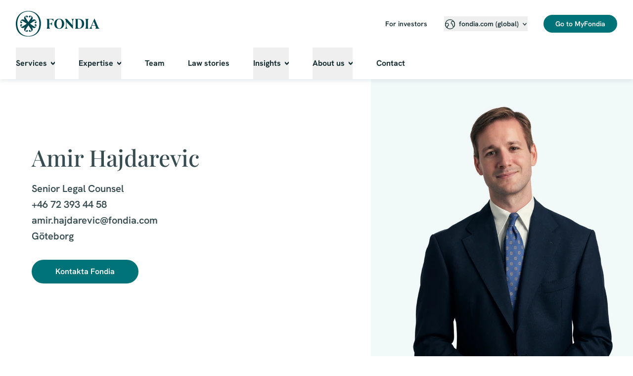

--- FILE ---
content_type: text/html; charset=utf-8
request_url: https://fondia.com/en/en/team/amir-hajdarevic
body_size: 13989
content:
<!DOCTYPE html><html lang="en"><head><meta charSet="utf-8" data-next-head=""/><meta name="viewport" content="width=device-width" data-next-head=""/><title data-next-head="">Amir Hajdarevic | Senior Legal Counsel | Fondia</title><meta name="description" content="Amir Hajdarevic works as a Senior Legal Counsel at Fondia&#x27;s Gothenburg office." data-next-head=""/><link rel="preload" href="/fonts/HankenGrotesk-Bold.ttf" as="font" crossorigin="" data-next-head=""/><link rel="preload" href="/fonts/HankenGrotesk-SemiBold.ttf" as="font" crossorigin="" data-next-head=""/><link rel="preload" href="/fonts/HankenGrotesk-Regular.ttf" as="font" crossorigin="" data-next-head=""/><link rel="preload" href="/fonts/PlayfairDisplay-Medium.ttf" as="font" crossorigin="" data-next-head=""/><meta property="og:type" content="profile" data-next-head=""/><meta property="og:title" content="Amir Hajdarevic Senior Legal Counsel | Fondia" data-next-head=""/><meta property="og:url" content="https://fondia.com/en/en/team/amir-hajdarevic" data-next-head=""/><meta property="og:description" content="Amir Hajdarevic works as a Senior Legal Counsel at Fondia&#x27;s Gothenburg office." data-next-head=""/><meta property="og:image" content="https://a.storyblok.com/f/101669/656x384/8afa4487c6/amir_hajdarevic_01_team.jpg/m/1200x675/smart/filters:quality(92)" data-next-head=""/><meta property="og:image:alt" content="" data-next-head=""/><meta property="profile:first_name" content="Amir" data-next-head=""/><meta property="profile:last_name" content="Hajdarevic" data-next-head=""/><meta name="twitter:card" content="summary" data-next-head=""/><meta name="twitter:site" content="@fondia" data-next-head=""/><meta name="twitter:title" content="Amir Hajdarevic Senior Legal Counsel | Fondia" data-next-head=""/><meta name="twitter:description" content="Amir Hajdarevic works as a Senior Legal Counsel at Fondia&#x27;s Gothenburg office." data-next-head=""/><meta name="twitter:image" content="https://a.storyblok.com/f/101669/656x384/8afa4487c6/amir_hajdarevic_01_team.jpg" data-next-head=""/><meta name="twitter:image:alt" content="" data-next-head=""/><script nonce="NTG6lFZaqzRGb2neykWpkg==">
  window.dataLayer = window.dataLayer ||[];
  function gtag(){dataLayer.push(arguments);}
  gtag('consent','default',{
    'ad_storage':'denied',
    'analytics_storage':'denied',
    'ad_user_data':'denied',
    'ad_personalization':'denied',
    'personalization_storage':'denied',
    'functionality_storage':'granted',
    'security_storage':'granted',
    'wait_for_update': 500
  });
  gtag('set', 'ads_data_redaction', true);
  </script><script id="osanoPreloadScript" nonce="NTG6lFZaqzRGb2neykWpkg==">;(function(w,o,d){w[o]=w[o]||function(){w[o][d].push(arguments)};w[o][d]=w[o][d]||[]})(window,'Osano','data');
window.Osano('onConsentSaved', (data) => {
if (!window.ldanalytics) {
window.ldanalytics = [];
}
if (data?.['ANALYTICS'] === 'ACCEPT') {
window.ldanalytics.push(function (a) {
a.toggleTracking(true, false);
});
} else {
window.ldanalytics.push(function (a) {
a.toggleTracking(false, false);
});
}
});</script><script id="osanoCookieManagerScript" nonce="NTG6lFZaqzRGb2neykWpkg==" src="https://cmp.osano.com/AzqVbSU5OWErwJR8Q/4da8b429-450a-453e-9491-045fd06f7019/osano.js?language=en"></script><link rel="apple-touch-icon" sizes="180x180" href="/app-icons/apple-touch-icon.png"/><link rel="icon" type="image/png" sizes="32x32" href="/app-icons/favicon-32x32.png" media="(prefers-color-scheme: light)"/><link rel="icon" type="image/png" sizes="32x32" href="/app-icons/favicon-32x32-dark.png" media="(prefers-color-scheme: dark)"/><link rel="icon" type="image/png" sizes="16x16" href="/app-icons/favicon-16x16.png" media="(prefers-color-scheme: light)"/><link rel="icon" type="image/png" sizes="16x16" href="/app-icons/favicon-16x16-dark.png" media="(prefers-color-scheme: dark)"/><link rel="manifest" href="/app-icons/site.webmanifest"/><link rel="mask-icon" href="/app-icons/safari-pinned-tab.svg" color="#004650"/><meta name="msapplication-TileColor" content="#004650"/><meta name="theme-color" content="#ffffff"/><script nonce="NTG6lFZaqzRGb2neykWpkg==">window.__webpack_nonce__ = "NTG6lFZaqzRGb2neykWpkg=="</script><meta http-equiv="Content-Security-Policy" content=" default-src &#x27;self&#x27;; script-src &#x27;self&#x27; &#x27;unsafe-inline&#x27; &#x27;strict-dynamic&#x27; &#x27;sha256-nU6U9vdYYL6gMKa14wLWTNFW/H/oH3f6tCHE7m+UDnQ=&#x27; &#x27;nonce-NTG6lFZaqzRGb2neykWpkg==&#x27; https://cmp.osano.com/ https://app.storyblok.com/f/storyblok-latest.js https://www.googletagmanager.com https://www.googleadservices.com https://www.google.com https://googleads.g.doubleclick.net https://*.leadoo.com https://*.hubspot.com; connect-src &#x27;self&#x27; ws://socket.storyblok.com https://api.storyblok.com https://cmp.osano.com/ https://*.api.osano.com/ https://*.google-analytics.com https://*.analytics.google.com https://www.google.com https://stats.g.doubleclick.net https://googleads.g.doubleclick.net https://*.hubapi.com https://*.hscollectedforms.net https://*.hubspot.com https://px.ads.linkedin.com https://*.leadoo.com https://*.teksti.ai https://publish.ne.cision.com/Subscription/SubscribeWithCaptcha https://forms-eu1.hsforms.com https://hubspot-forms-static-embed-eu1.s3.amazonaws.com; style-src &#x27;self&#x27; &#x27;unsafe-inline&#x27; http://app.storyblok.com https://cmp.osano.com/ https://*.leadoo.com; style-src-elem &#x27;self&#x27; &#x27;unsafe-inline&#x27; http://app.storyblok.com https://fonts.googleapis.com https://*.leadoo.com; font-src &#x27;self&#x27; https://fonts.gstatic.com https://*.leadoo.com; img-src &#x27;self&#x27; data: https: https://img2.storyblok.com https://a.storyblok.com https://publish.ne.cision.com https://*.hubspot.com; media-src https://a.storyblok.com https://dreambroker.com https://qcnl.tv; base-uri &#x27;none&#x27;; form-action https://forms-eu1.hsforms.com; manifest-src &#x27;self&#x27;; frame-src https://www.googletagmanager.com https://tools.eurolandir.com https://tools.euroland.com https://*.leadoo.com https://*.hubspot.com https://dreambroker.com https://qcnl.tv https://www.google.com https://forms-eu1.hsforms.com https://search.fondia.com; object-src &#x27;none&#x27;; child-src &#x27;self&#x27;; worker-src &#x27;self&#x27; blob:;upgrade-insecure-requests;"/><meta name="referrer" content="strict-origin"/><script nonce="NTG6lFZaqzRGb2neykWpkg==">
            (function(w,d,s,l,i){w[l]=w[l]||[];w[l].push({'gtm.start':
            new Date().getTime(),event:'gtm.js'});var f=d.getElementsByTagName(s)[0],
            j=d.createElement(s),dl=l!='dataLayer'?'&l='+l:'';j.async=true;j.src=
            'https://www.googletagmanager.com/gtm.js?id='+i+dl;f.parentNode.insertBefore(j,f);
            })(window,document,'script','dataLayer','GTM-MRWV549');
            </script><script nonce="NTG6lFZaqzRGb2neykWpkg==" type="text/javascript" async="" id="leadooDefaultBotScript" src="https://bot.leadoo.com/bot/dynamic.js?company=b1803165&amp;mode=spa"></script><script nonce="NTG6lFZaqzRGb2neykWpkg==" type="text/javascript" async="" id="leadooSmartProfiles">
(function(l,a,d,y,b,u,g){u=a.createElement(d);u.async=1;u.src=y;g=a.getElementsByTagName(d)[0];
    g.parentNode.insertBefore(u,g);(l[b]=l[b]||[]).unshift(function(_){_.pageVisit();});})(window,
    document,"script","https://bot.leadoo.com/i/al/lanlt.js?code=b1803165","ldanalytics");

    if (!window.ldanalytics) {
      window.ldanalytics = [];
    };
    window.ldanalytics.push(function (a) {
      a.toggleTracking(true, false);
    });
  </script><script nonce="NTG6lFZaqzRGb2neykWpkg==" type="text/javascript" async="" id="hs-forms-script" src="https://js-eu1.hsforms.net/forms/embed/v2.js"></script><link nonce="NTG6lFZaqzRGb2neykWpkg==" rel="preload" href="/_next/static/css/0c2b75e8e4409073.css" as="style"/><link nonce="NTG6lFZaqzRGb2neykWpkg==" rel="stylesheet" href="/_next/static/css/0c2b75e8e4409073.css" data-n-g=""/><noscript data-n-css="NTG6lFZaqzRGb2neykWpkg=="></noscript><script defer="" nonce="NTG6lFZaqzRGb2neykWpkg==" nomodule="" src="/_next/static/chunks/polyfills-42372ed130431b0a.js"></script><script src="/_next/static/chunks/webpack-a339f4a57035852b.js" nonce="NTG6lFZaqzRGb2neykWpkg==" defer=""></script><script src="/_next/static/chunks/framework-c24bf3e8d90f8d3a.js" nonce="NTG6lFZaqzRGb2neykWpkg==" defer=""></script><script src="/_next/static/chunks/main-cc1020dd5bdd42c9.js" nonce="NTG6lFZaqzRGb2neykWpkg==" defer=""></script><script src="/_next/static/chunks/pages/_app-30213176557f47de.js" nonce="NTG6lFZaqzRGb2neykWpkg==" defer=""></script><script src="/_next/static/chunks/669-ebef1f87210be57e.js" nonce="NTG6lFZaqzRGb2neykWpkg==" defer=""></script><script src="/_next/static/chunks/pages/%5Bcountry%5D/%5Blang%5D/%5B%5B...slug%5D%5D-8067a5c2228c15c7.js" nonce="NTG6lFZaqzRGb2neykWpkg==" defer=""></script><script src="/_next/static/32XnWdjE0y3mUD3Ki1pe6/_buildManifest.js" nonce="NTG6lFZaqzRGb2neykWpkg==" defer=""></script><script src="/_next/static/32XnWdjE0y3mUD3Ki1pe6/_ssgManifest.js" nonce="NTG6lFZaqzRGb2neykWpkg==" defer=""></script></head><body><noscript><iframe title="GTM" src="https://www.googletagmanager.com/ns.html?id=GTM-MRWV549" height="0" width="0" style="display:none;visibility:hidden"></iframe></noscript><script nonce="NTG6lFZaqzRGb2neykWpkg==" async="" id="hs-script-loader" src="https://js.hs-scripts.com/143148237.js"></script><script nonce="NTG6lFZaqzRGb2neykWpkg==" async="" id="linkedInInsightsPartnerId">_linkedin_partner_id = "2791713";
window._linkedin_data_partner_ids = window._linkedin_data_partner_ids || [];
window._linkedin_data_partner_ids.push(_linkedin_partner_id);</script><script nonce="NTG6lFZaqzRGb2neykWpkg==" async="" id="linkedInInsightsTracking">(function(l) {
if (!l){window.lintrk = function(a,b){window.lintrk.q.push([a,b])};
window.lintrk.q=[]}
var s = document.getElementsByTagName("script")[0];
var b = document.createElement("script");
b.type = "text/javascript";b.async = true;
b.src = "https://snap.licdn.com/li.lms-analytics/insight.min.js";
s.parentNode.insertBefore(b, s);})(window.lintrk);</script><noscript id="linkedInInsightsPixel"><img height="1" width="1" style="display:none" alt="" src="https://px.ads.linkedin.com/collect/?pid=2791713&amp;fmt=gif"></noscript><div id="__next"><div class="Default_bg-gradient__7IyND"><div class="Default_defaultWrapper__huHJe Default_white-bg__DX3ao Default_with-nav__Jcwe4 Default_with-footer__w7ewq Default_with-nav-and-footer__lrZgs"><div class="NavigationBar_sbeditable__kCH28"><div class="NewNavigation_sticky-nav__Dmq_R" id="navigation"><div class="NewNavigation_container__SGoBv"><div class="NewNavigation_top-bar__66ZSc"><div class="NewNavigation_logo__LjyH7"><a class="Logo_logo-link__fhBxM" href="https://fondia.com/en/en" aria-label="Fondia logo with text"><img aria-hidden="true" class="Logo_logo-svg__H6Yu_" src="/images/logo-fondia.svg#logo-fondia" alt="" width="1" height="1"/></a></div><div class="NewNavigation_menu-mobile__XcJs_"><nav class="SmallMenu_small-menu__ccL36" aria-label="Menu"><button class="SmallMenu_menu-button__M_lob" aria-controls="menuList" aria-expanded="false" aria-haspopup="true" type="button" id="menu-open"><span class="SmallMenu_caption__l3QwY">Menu</span><span><svg xmlns="http://www.w3.org/2000/svg" class="Icon_icon__FjwEx Icon_x20__R8UdI Icon_is-inline__ZNP_O" aria-hidden="true" id=""><use href="/icons/menu.svg#menu"></use></svg></span></button></nav></div><div class="NewNavigation_menu-desktop__veDLN"><span class="NewNavigation_top-link___MpR8"><a href="https://investors.fondia.com/fi/en">For investors</a></span><nav class="LanguageMenu_language-menu__AT8Rf" aria-label="Country menu"><button class="LanguageMenu_menu-button__aDZIb" aria-controls="langList" aria-expanded="false" aria-haspopup="true" type="button"><span><span class="LanguageMenu_icon-leading__IItl0"><svg xmlns="http://www.w3.org/2000/svg" class="Icon_icon__FjwEx Icon_x20__R8UdI Icon_is-inline__ZNP_O" aria-hidden="true" id=""><use href="/icons/locale--regular.svg#locale--regular"></use></svg></span><span class="LanguageMenu_caption__d848Y">fondia.com (global)</span></span><span class="LanguageMenu_icon-trailing__HVmsR"><svg xmlns="http://www.w3.org/2000/svg" class="Icon_icon__FjwEx Icon_x8__mRAQE Icon_is-inline__ZNP_O" aria-hidden="true" id=""><use href="/icons/chevron-down--bold.svg#chevron-down--bold"></use></svg></span></button></nav><span class="NewNavigation_user-button-area__isVbI"><a href="https://beta-my.fondia.com/" class="Button_button__CVJQN Button_primary__4C3tZ Button_small__S6aMt" aria-disabled="false"><div class="Button_title__DnEiS">Go to MyFondia</div></a></span></div></div></div></div></div><main><div><div class="Hero_hero-wrapper__VuYy_"><div class="Hero_hero-container__EYEou"><div class="Hero_title-container__96qp4"><h1 class="Hero_title__NUsiD">Amir Hajdarevic</h1></div><div class="Hero_image__OZ3XM image-alignment-"><span class="Image_image-wrapper__m6lmS"><span style="box-sizing:border-box;display:block;overflow:hidden;width:initial;height:initial;background:none;opacity:1;border:0;margin:0;padding:0;position:absolute;top:0;left:0;bottom:0;right:0"><img alt="" src="[data-uri]" decoding="async" data-nimg="fill" style="position:absolute;top:0;left:0;bottom:0;right:0;box-sizing:border-box;padding:0;border:none;margin:auto;display:block;width:0;height:0;min-width:100%;max-width:100%;min-height:100%;max-height:100%"/><noscript><img alt="" loading="lazy" decoding="async" data-nimg="fill" style="position:absolute;top:0;left:0;bottom:0;right:0;box-sizing:border-box;padding:0;border:none;margin:auto;display:block;width:0;height:0;min-width:100%;max-width:100%;min-height:100%;max-height:100%" src="https://a.storyblok.com/f/101669/2400x1350/4c36ae73fa/amir_hajdarevic_01_hero.jpg/m/0x704/smart/filters:quality(92)"/></noscript></span></span></div><div class="Hero_tagline-wrapper__8Lc0X"><p class="Hero_tagline__rrRlI">Senior Legal Counsel 
+46 72 393 44 58
amir.hajdarevic@fondia.com
Göteborg</p><div class="Hero_action____bm_"><div class="Hero_button-default___Fxzr"><a href="/se/sv/kontakt" class="Button_button__CVJQN Button_primary__4C3tZ" aria-disabled="false"><div class="Button_title__DnEiS">Kontakta Fondia</div></a></div><div class="Hero_button-small__jcojY"><a href="/se/sv/kontakt" class="Button_button__CVJQN Button_primary__4C3tZ Button_small__S6aMt" aria-disabled="false"><div class="Button_title__DnEiS">Kontakta Fondia</div></a></div><div class="Hero_button-extra-small__QegOK"><a href="/se/sv/kontakt" class="Button_button__CVJQN Button_primary__4C3tZ Button_small__S6aMt Button_full-width__C_SXo" aria-disabled="false"><div class="Button_title__DnEiS">Kontakta Fondia</div></a></div></div></div></div></div></div><div><article class="TextLaneContent_wrapper__ZhOoC TextLaneContent_margin-top__DOAqv TextLaneContent_margin-bottom__l4Rnv"><div class="TextLaneContent_content__DuqhS"><div class="TextLaneContent_primary-sections-solo__N7mQ2 TextLaneContent_primary-sections__Tw909"><section><div class="SectionContent_wrapper__thu3y"><div class="SectionContent_ingress__TxsgF"><p><span class="">Amir assists Fondia&#x27;s clients with commercial contracts and privacy issues.</span></p></div><div class="SectionContent_text__fyUDf"><p>Based in Gothenburg, I’ve been with Fondia since the beginning of 2022. I’m part of Fondia’s specialist groups in the fields of data protection and tech, and I specialize in the GDPR, tech contracts and emerging digital regulations like the AI Act and the Data Act. </p><p>I regularly advise on cloud services, data usage, and software contracts, with a focus on translating complex regulatory requirements into clear, practical guidance. </p><p>Occasionally, I also hold lectures or trainings on these subjects. </p><p>In my free time I enjoy playing padel, watching football and reading.</p></div><div class="Tags_container__jtAJ0"><div class="Badge_badge__7e1bR Badge_badge-light__JTKzF Badge_badge-text-semibold__UjO9G"><span>Data protection</span></div><div class="Badge_badge__7e1bR Badge_badge-light__JTKzF Badge_badge-text-semibold__UjO9G"><span>Data and AI</span></div><div class="Badge_badge__7e1bR Badge_badge-light__JTKzF Badge_badge-text-semibold__UjO9G"><span>IT and tech </span></div><div class="Badge_badge__7e1bR Badge_badge-light__JTKzF Badge_badge-text-semibold__UjO9G"><span>Commercial contracts</span></div></div></div></section></div></div></article></div><div><section class="ContactingBannerContent_main__fAPm_"><div class="ContactingBannerContent_body__AOYQQ"><div class="ContactingBannerContent_content-container__N_aw2"><div class="ContactingBannerContent_text-wrapper__QM_1Y"><h2>Hur kan vi hjälpa dig? </h2><p class="ContactingBannerContent_text-ingress__aB6DL"> Vi vill gärna höra mer om era legala behov.  Kontakta oss via mail, telefon eller boka ett kostnadsfritt möte redan idag!</p></div><div class="ContactingBannerContent_actions__V1WBh"><div><div class="ContactingBannerContent_button-small__dC0EC"><a href="https://calendly.com/fondia-sweden/30-minuters-telefonsamtal" class="Button_button__CVJQN Button_secondary__bJVfd Button_small__S6aMt Button_inverted__MR3qv Button_full-width__C_SXo" aria-disabled="false"><div class="Button_title__DnEiS">Boka ett kostnadsfritt möte</div></a></div><div class="ContactingBannerContent_button-medium__uqrEN"><a href="https://calendly.com/fondia-sweden/30-minuters-telefonsamtal" class="Button_button__CVJQN Button_secondary__bJVfd Button_small__S6aMt Button_inverted__MR3qv" aria-disabled="false"><div class="Button_title__DnEiS">Boka ett kostnadsfritt möte</div></a></div><div class="ContactingBannerContent_button-regular__tnIyb"><a href="https://calendly.com/fondia-sweden/30-minuters-telefonsamtal" class="Button_button__CVJQN Button_secondary__bJVfd Button_inverted__MR3qv" aria-disabled="false"><div class="Button_title__DnEiS">Boka ett kostnadsfritt möte</div></a></div></div><div><div class="ContactingBannerContent_button-small__dC0EC"><a href="/se/sv/kontakt" class="Button_button__CVJQN Button_secondary__bJVfd Button_small__S6aMt Button_inverted__MR3qv Button_full-width__C_SXo" aria-disabled="false"><div class="Button_title__DnEiS">Ring eller skicka ett mail</div></a></div><div class="ContactingBannerContent_button-medium__uqrEN"><a href="/se/sv/kontakt" class="Button_button__CVJQN Button_secondary__bJVfd Button_small__S6aMt Button_inverted__MR3qv" aria-disabled="false"><div class="Button_title__DnEiS">Ring eller skicka ett mail</div></a></div><div class="ContactingBannerContent_button-regular__tnIyb"><a href="/se/sv/kontakt" class="Button_button__CVJQN Button_secondary__bJVfd Button_inverted__MR3qv" aria-disabled="false"><div class="Button_title__DnEiS">Ring eller skicka ett mail</div></a></div></div></div></div></div></section></div></main><div class="Footer_wrapper__gMkNH"><footer class="Footer_default-layout__X7ek4" id="footer"><div class="Footer_wrapper__JAYuu"><div class="Footer_content__OLs_F"><div class="Footer_heading__ehWYj"><div class="Footer_logo__Xb15_ Footer_logo-fondia___Xeme"><a class="Logo_logo-link__fhBxM" href="/en/en" aria-label=""><img aria-hidden="true" class="Logo_logo-svg__H6Yu_" src="/images/logo-fondia.svg#logo-fondia" alt="" width="1" height="1"/></a></div><h2>We law your business.</h2></div><div class="Footer_links__TJodR"><div><span class="Footer_link-small__Bdg42"><span class="Link_link-container__wCBRq"><a href="/en/en/privacy" tabindex="0" class="Link_link__srJeS Link_default__gsPWU Link_s__0J_Pc"><span class="Link_text-container___remq"><span>Privacy</span><span class="Link_icon-trailing__P5Wkc">⁠<svg xmlns="http://www.w3.org/2000/svg" class="Icon_icon__FjwEx Icon_interaction-default__dFtdR Icon_x8__mRAQE Icon_margin-left__mlJUD Icon_is-inline__ZNP_O" aria-hidden="true" id=""><use href="/icons/chevron-right--bold.svg#chevron-right--bold"></use></svg></span></span></a></span></span><span class="Footer_link-default__GYGDf"><span class="Link_link-container__wCBRq"><a href="/en/en/privacy" tabindex="0" class="Link_link__srJeS Link_default__gsPWU Link_m__spoP_"><span class="Link_text-container___remq"><span>Privacy</span><span class="Link_icon-trailing__P5Wkc">⁠<svg xmlns="http://www.w3.org/2000/svg" class="Icon_icon__FjwEx Icon_interaction-default__dFtdR Icon_x8__mRAQE Icon_margin-left__mlJUD Icon_is-inline__ZNP_O" aria-hidden="true" id=""><use href="/icons/chevron-right--bold.svg#chevron-right--bold"></use></svg></span></span></a></span></span></div><div><span class="Footer_link-small__Bdg42"><span class="Link_link-container__wCBRq"><a href="/en/en/cookies" tabindex="0" class="Link_link__srJeS Link_default__gsPWU Link_s__0J_Pc"><span class="Link_text-container___remq"><span>Cookies</span><span class="Link_icon-trailing__P5Wkc">⁠<svg xmlns="http://www.w3.org/2000/svg" class="Icon_icon__FjwEx Icon_interaction-default__dFtdR Icon_x8__mRAQE Icon_margin-left__mlJUD Icon_is-inline__ZNP_O" aria-hidden="true" id=""><use href="/icons/chevron-right--bold.svg#chevron-right--bold"></use></svg></span></span></a></span></span><span class="Footer_link-default__GYGDf"><span class="Link_link-container__wCBRq"><a href="/en/en/cookies" tabindex="0" class="Link_link__srJeS Link_default__gsPWU Link_m__spoP_"><span class="Link_text-container___remq"><span>Cookies</span><span class="Link_icon-trailing__P5Wkc">⁠<svg xmlns="http://www.w3.org/2000/svg" class="Icon_icon__FjwEx Icon_interaction-default__dFtdR Icon_x8__mRAQE Icon_margin-left__mlJUD Icon_is-inline__ZNP_O" aria-hidden="true" id=""><use href="/icons/chevron-right--bold.svg#chevron-right--bold"></use></svg></span></span></a></span></span></div><div><span class="Footer_link-small__Bdg42"><button type="button" class="Button_button__CVJQN Button_link__GEiPu Button_link-no-paddings__FLpCq Button_small__S6aMt" aria-disabled="false"><div class="Button_title__DnEiS">Cookie settings</div><div class="Button_icon__OJQO9"><svg xmlns="http://www.w3.org/2000/svg" class="Icon_icon__FjwEx Icon_interaction-default__dFtdR Icon_x8__mRAQE" aria-hidden="true" id=""><use href="/icons/chevron-right--bold.svg#chevron-right--bold"></use></svg></div></button></span><span class="Footer_link-default__GYGDf"><button type="button" class="Button_button__CVJQN Button_link__GEiPu Button_link-no-paddings__FLpCq" aria-disabled="false"><div class="Button_title__DnEiS">Cookie settings</div><div class="Button_icon__OJQO9"><svg xmlns="http://www.w3.org/2000/svg" class="Icon_icon__FjwEx Icon_interaction-default__dFtdR Icon_x8__mRAQE" aria-hidden="true" id=""><use href="/icons/chevron-right--bold.svg#chevron-right--bold"></use></svg></div></button></span></div><div><span class="Footer_link-small__Bdg42"><span class="Link_link-container__wCBRq"><a href="/en/en/about-fondia/sustainability-and-CSR" tabindex="0" class="Link_link__srJeS Link_default__gsPWU Link_s__0J_Pc"><span class="Link_text-container___remq"><span>CSR</span><span class="Link_icon-trailing__P5Wkc">⁠<svg xmlns="http://www.w3.org/2000/svg" class="Icon_icon__FjwEx Icon_interaction-default__dFtdR Icon_x8__mRAQE Icon_margin-left__mlJUD Icon_is-inline__ZNP_O" aria-hidden="true" id=""><use href="/icons/chevron-right--bold.svg#chevron-right--bold"></use></svg></span></span></a></span></span><span class="Footer_link-default__GYGDf"><span class="Link_link-container__wCBRq"><a href="/en/en/about-fondia/sustainability-and-CSR" tabindex="0" class="Link_link__srJeS Link_default__gsPWU Link_m__spoP_"><span class="Link_text-container___remq"><span>CSR</span><span class="Link_icon-trailing__P5Wkc">⁠<svg xmlns="http://www.w3.org/2000/svg" class="Icon_icon__FjwEx Icon_interaction-default__dFtdR Icon_x8__mRAQE Icon_margin-left__mlJUD Icon_is-inline__ZNP_O" aria-hidden="true" id=""><use href="/icons/chevron-right--bold.svg#chevron-right--bold"></use></svg></span></span></a></span></span></div><div><span class="Footer_link-small__Bdg42"><span class="Link_link-container__wCBRq"><a href="/en/en/contact" tabindex="0" class="Link_link__srJeS Link_default__gsPWU Link_s__0J_Pc"><span class="Link_text-container___remq"><span>Contact us</span><span class="Link_icon-trailing__P5Wkc">⁠<svg xmlns="http://www.w3.org/2000/svg" class="Icon_icon__FjwEx Icon_interaction-default__dFtdR Icon_x8__mRAQE Icon_margin-left__mlJUD Icon_is-inline__ZNP_O" aria-hidden="true" id=""><use href="/icons/chevron-right--bold.svg#chevron-right--bold"></use></svg></span></span></a></span></span><span class="Footer_link-default__GYGDf"><span class="Link_link-container__wCBRq"><a href="/en/en/contact" tabindex="0" class="Link_link__srJeS Link_default__gsPWU Link_m__spoP_"><span class="Link_text-container___remq"><span>Contact us</span><span class="Link_icon-trailing__P5Wkc">⁠<svg xmlns="http://www.w3.org/2000/svg" class="Icon_icon__FjwEx Icon_interaction-default__dFtdR Icon_x8__mRAQE Icon_margin-left__mlJUD Icon_is-inline__ZNP_O" aria-hidden="true" id=""><use href="/icons/chevron-right--bold.svg#chevron-right--bold"></use></svg></span></span></a></span></span></div></div><div class="Footer_bottom__Ecvez"><p>Copyright  © Fondia 2022.  All rights reserved.</p><span class="Footer_link-small__Bdg42"><button type="button" class="Button_button__CVJQN Button_link__GEiPu Button_link-no-paddings__FLpCq Button_small__S6aMt" aria-disabled="false"><div class="Button_title__DnEiS">Back to top</div><div class="Button_icon__OJQO9"><svg xmlns="http://www.w3.org/2000/svg" class="Icon_icon__FjwEx Icon_interaction-default__dFtdR Icon_x8__mRAQE" aria-hidden="true" id=""><use href="/icons/jump-to-top--regular.svg#jump-to-top--regular"></use></svg></div></button></span><span class="Footer_link-default__GYGDf"><button type="button" class="Button_button__CVJQN Button_link__GEiPu Button_link-no-paddings__FLpCq" aria-disabled="false"><div class="Button_title__DnEiS">Back to top</div><div class="Button_icon__OJQO9"><svg xmlns="http://www.w3.org/2000/svg" class="Icon_icon__FjwEx Icon_interaction-default__dFtdR Icon_x12__QCUhM" aria-hidden="true" id=""><use href="/icons/jump-to-top--regular.svg#jump-to-top--regular"></use></svg></div></button></span></div></div></div></footer></div></div></div></div><script id="__NEXT_DATA__" type="application/json" nonce="NTG6lFZaqzRGb2neykWpkg==">{"props":{"pageProps":{"key":"f8a38e14-b5e9-4e71-8a8d-33a21116a304","story":{"name":"Amir Hajdarevic","created_at":"2024-05-15T07:21:00.805Z","published_at":"2025-08-04T11:15:46.922Z","updated_at":"2025-08-04T11:15:46.945Z","id":495811827,"uuid":"f8a38e14-b5e9-4e71-8a8d-33a21116a304","content":{"_uid":"eb9d0b7f-e644-4ff3-9df6-53b428a90da1","body":[{"_uid":"b67764f8-8130-4ef3-af8f-7c542c72c0fb","title":"Amir Hajdarevic","tagline":"Senior Legal Counsel \n+46 72 393 44 58\namir.hajdarevic@fondia.com\nGöteborg","variant":"","component":"hero","has_margin":true,"hero_image":{"id":17588577,"alt":"","name":"","focus":"","title":"","source":"","filename":"https://a.storyblok.com/f/101669/2400x1350/4c36ae73fa/amir_hajdarevic_01_hero.jpg","copyright":"","fieldtype":"asset","meta_data":{},"is_external_url":false},"button_link":{"id":"bfe66cc9-35af-44b8-b65f-c5d9ac7fe218","url":"","anchor":"","linktype":"story","fieldtype":"multilink","cached_url":"se/sv/kontakt"},"button_title":"Kontakta Fondia","image_alignment":"","imagePositionEmphasis":"leanLeft"},{"_uid":"0403a6c8-3463-4e9e-9125-70fa2ecf10e9","tags":[{"_uid":"e6346dc9-6a4d-4190-8bb4-9f58296ac79e","label":"Data protection","component":"tag"},{"_uid":"8b538cb9-fae9-451d-8a27-647d7cb653db","label":"Data and AI","component":"tag"},{"_uid":"1c58e6c7-f088-4fa6-a3e5-5076a2134ebf","label":"IT and tech ","component":"tag"},{"_uid":"7f705109-8beb-4061-a4eb-2c5f082d8006","label":"Commercial contracts","component":"tag"}],"text":{"type":"doc","content":[{"type":"paragraph","content":[{"text":"Based in Gothenburg, I’ve been with Fondia since the beginning of 2022. I’m part of Fondia’s specialist groups in the fields of data protection and tech, and I specialize in the GDPR, tech contracts and emerging digital regulations like the AI Act and the Data Act. ","type":"text"}]},{"type":"paragraph","content":[{"text":"I regularly advise on cloud services, data usage, and software contracts, with a focus on translating complex regulatory requirements into clear, practical guidance. ","type":"text"}]},{"type":"paragraph","content":[{"text":"Occasionally, I also hold lectures or trainings on these subjects. ","type":"text"}]},{"type":"paragraph","content":[{"text":"In my free time I enjoy playing padel, watching football and reading.","type":"text"}]}]},"title":"","content":[],"heading":"h2","component":"text-lane","logo_label":"","margin_top":true,"orientation":"","margin_bottom":true,"label_logo_alt":"","lead_paragraph":{"type":"doc","content":[{"type":"paragraph","content":[{"text":"Amir assists Fondia's clients with commercial contracts and privacy issues.","type":"text","marks":[{"type":"styled","attrs":{"class":""}}]}]}]}},{"_uid":"48972c84-e9ac-4bb2-abb5-6a294b1faa8c","text":" Vi vill gärna höra mer om era legala behov.  Kontakta oss via mail, telefon eller boka ett kostnadsfritt möte redan idag!","cards":[{"_uid":"53aaeb57-455c-4e8b-b20b-84978ca691ed","icon":"camera--light","link":{"id":"","url":"https://calendly.com/fondia-sweden/30-minuters-telefonsamtal","_uid":"74550ee5-ed69-4b32-b558-c6fda8766049","linktype":"url","fieldtype":"multilink","cached_url":"https://calendly.com/fondia-sweden/30-minuters-telefonsamtal"},"image":{"id":2087297,"alt":"coffe mug","_uid":"27c1a18c-e8ae-4a34-b5b7-8312f6f56e8c","name":"","focus":null,"title":"coffe mug","filename":"https://a.storyblok.com/f/101669/2416x3019/a967fa3be9/coffemug.jpg","copyright":"","fieldtype":"asset"},"component":"contacting-banner-card","link_title":"Boka ett kostnadsfritt möte"},{"_uid":"573ff016-a02f-403a-8773-053de9c7e814","icon":"phone--regular","link":{"id":"bfe66cc9-35af-44b8-b65f-c5d9ac7fe218","url":"","_uid":"a4be4ddf-3529-4197-aa13-19dc75405ce2","linktype":"story","fieldtype":"multilink","cached_url":"se/sv/kontakt"},"image":{"id":2030343,"alt":"Mobile on a coffee table","_uid":"17dc6166-b289-437c-af0e-9357ae739046","name":"","focus":null,"title":"","filename":"https://a.storyblok.com/f/101669/544x544/5c1b22c1f9/mobile-coffee-table.jpg","copyright":"","fieldtype":"asset"},"component":"contacting-banner-card","link_title":"Ring eller skicka ett mail"}],"title":"Hur kan vi hjälpa dig? ","component":"contacting-banner","margin_top":true}],"footer":{"name":"Default Footer","created_at":"2024-05-15T07:22:12.983Z","published_at":"2024-05-15T07:26:47.304Z","updated_at":"2024-05-15T07:26:47.328Z","id":495815742,"uuid":"bf10ee98-b2a4-40e5-80f0-c681600b9872","content":{"_uid":"e9820817-38ac-4730-bd51-ff2ce9fe5943","links":[{"_uid":"399da7b4-fa27-47c9-953c-9eb26b0dd292","link":{"id":"5e5681dd-4757-47c9-a113-78ac12664c00","url":"website/en/en/privacy","anchor":"","linktype":"story","fieldtype":"multilink","cached_url":"en/en/privacy"},"title":"Privacy","component":"footer-link"},{"_uid":"d75382aa-0610-493f-8fb1-fb1585649183","link":{"id":"c49a021f-5f9b-4cf9-91a1-348314296eb9","url":"website/en/en/cookies","linktype":"story","fieldtype":"multilink","cached_url":"en/en/cookies"},"title":"Cookies","component":"footer-link"},{"_uid":"13588e52-f13d-4496-823e-7f52c0349858","title":"Cookie settings","component":"open-cookie-consent-link"},{"_uid":"6aa09ce3-5d58-42a0-bc5e-f2572f8a7e20","link":{"id":"9b2f9cff-100b-467d-96e1-04d307453666","url":"website/en/en/about-fondia/sustainability-and-CSR","anchor":"","linktype":"story","fieldtype":"multilink","cached_url":"en/en/about-fondia/sustainability-and-CSR"},"title":"CSR","component":"footer-link"},{"_uid":"d0acdafc-6e27-42f0-999f-f307a12a47fb","link":{"id":"93bdfad6-6c64-4cae-8cea-3ed735f0d5e6","url":"website/en/en/contact","linktype":"story","fieldtype":"multilink","cached_url":"en/en/contact"},"title":"Contact us","component":"footer-link"}],"title":"We law your business.","component":"footer","logo_link":{"id":"57cc3c59-65b6-4cca-aeac-eb2264421c7d","url":"website/en/en/","linktype":"story","fieldtype":"multilink","cached_url":"en/en/"},"margin_top":true,"back_to_top_text":"Back to top","privacy_policy_text":"Copyright  © Fondia 2022.  All rights reserved."},"slug":"default-footer","full_slug":"website/en/en/website-components/default-footer","sort_by_date":null,"position":-10,"tag_list":[],"is_startpage":false,"parent_id":495815722,"meta_data":null,"group_id":"02adb547-4b8f-4591-baf3-087a0b779bb3","first_published_at":"2024-05-15T07:22:13.136Z","release_id":null,"lang":"default","path":null,"alternates":[],"default_full_slug":null,"translated_slugs":null,"_stopResolving":true},"header":{"name":"Main Navigation Header","created_at":"2024-05-15T07:22:13.411Z","published_at":"2025-12-08T08:26:38.723Z","updated_at":"2025-12-08T08:26:38.750Z","id":495815779,"uuid":"fb21e0a1-6ba9-4a8d-bcb6-fdb2a8186288","content":{"_uid":"1f976c57-75de-4bcd-819d-c1f0c68b2383","logo":[{"_uid":"26a8d443-6916-4c3f-a1a1-af0746457e00","href":{"id":"","url":"https://fondia.com/en/en","linktype":"url","fieldtype":"multilink","cached_url":"https://fondia.com/en/en"},"title":"Fondia logo with text","component":"navigation-logo"}],"loggedIn":false,"component":"navigation-bar","menuItems":[{"_uid":"9e427df5-d346-4093-a5c3-be24935f392f","href":{"id":"","url":"","linktype":"story","fieldtype":"multilink","cached_url":""},"text":"Services","links":[{"_uid":"4bc72343-0dd4-4bbc-9b5a-12e960e4c8c4","icon":"","text":"","links":[{"_uid":"1023dcd1-f2e2-4ba8-b414-3650a22dd8c3","href":{"id":"2fbf0edf-8923-4a90-95bb-4bc81df4b83c","url":"website/en/en/services/legal-department-as-a-service","linktype":"story","fieldtype":"multilink","cached_url":"en/en/services/legal-department-as-a-service"},"text":"Legal Department as a Service","component":"navigation-sub-sub-menu-item","desktopLargeLink":false},{"_uid":"4d13a8d6-cec1-4781-8edc-d57da08f13b3","href":{"id":"949b0870-e7cd-4c9f-a4c4-7a44cbd327bb","url":"website/en/en/services/trademark-watch","linktype":"story","fieldtype":"multilink","cached_url":"en/en/services/trademark-watch"},"text":"Trademark watch","component":"navigation-sub-sub-menu-item","desktopLargeLink":false},{"_uid":"9a4ea08a-78e9-47ea-a71e-72d1844ad687","href":{"id":"fdb85d6c-b993-4e61-ab41-d91324614a4a","url":"website/en/en/services/data-protection-officer","linktype":"story","fieldtype":"multilink","cached_url":"en/en/services/data-protection-officer"},"text":"Data Protection Officer","component":"navigation-sub-sub-menu-item","desktopLargeLink":false},{"_uid":"dd8be205-1976-40e0-8245-d0db9f4ab388","href":{"id":"99c237bc-3504-422a-8d99-6af534396020","url":"website/en/en/services/board-secretary","linktype":"story","fieldtype":"multilink","cached_url":"en/en/services/board-secretary"},"text":"Board secretary service","component":"navigation-sub-sub-menu-item","desktopLargeLink":false},{"_uid":"b046041a-f36c-4dd3-a177-c2be25e52eee","href":{"id":"382194a0-8cb7-4eac-bc19-181568efea1c","url":"website/en/en/services/compliance-service","linktype":"story","fieldtype":"multilink","cached_url":"en/en/services/compliance-service"},"text":"Compliance service","component":"navigation-sub-sub-menu-item","desktopLargeLink":false},{"_uid":"2c3f4bdc-7030-45e4-8ebf-e8d1fa1bb172","href":{"id":"e1a9d203-3962-4308-aa10-e6245478129a","url":"website/en/en/services/GDPR-compliance-assessment","linktype":"story","fieldtype":"multilink","cached_url":"en/en/services/GDPR-compliance-assessment"},"text":"GDPR compliance assessment","component":"navigation-sub-sub-menu-item","desktopLargeLink":false},{"_uid":"ee1566f2-7a7c-4cbe-92d5-cef1884e302f","href":{"id":"cd740647-ed79-4ea3-9abc-a0c188e08a03","url":"website/en/en/services/whistleblowing","linktype":"story","fieldtype":"multilink","cached_url":"en/en/services/whistleblowing"},"text":"Whistleblowing","component":"navigation-sub-sub-menu-item","desktopLargeLink":false},{"_uid":"f6a4b0ba-4781-400c-99bc-263c78cba34a","href":{"id":"e114a4d8-ceef-4642-ab20-e5b56afab6de","url":"website/en/en/services/secondment-as-a-service","linktype":"story","fieldtype":"multilink","cached_url":"en/en/services/secondment-as-a-service"},"text":"Secondment as a Service","component":"navigation-sub-sub-menu-item","desktopLargeLink":false},{"_uid":"92d0065d-a3d4-4b25-ba5a-49f0aafe5303","href":{"id":"a5be3d15-66b0-4b24-ab7b-dee635d2164c","url":"website/en/en/services/exit-readiness-as-a-service","linktype":"story","fieldtype":"multilink","cached_url":"en/en/services/exit-readiness-as-a-service"},"text":"Exit Readiness as a Service","component":"navigation-sub-sub-menu-item","desktopLargeLink":false},{"_uid":"241e4735-ce4f-4a2a-a8ab-6257b9f5c9df","href":{"id":"f8504568-23c0-4cbb-be94-0c079464b28b","url":"website/en/en/services/startups-and-scaleups","linktype":"story","fieldtype":"multilink","cached_url":"website/en/en/services/startups-and-scaleups"},"text":"Legal Services for Startups and Scaleups","component":"navigation-sub-sub-menu-item","desktopLargeLink":false}],"component":"navigation-sub-menu-item"}],"topLink":[],"component":"navigation-menu-item"},{"_uid":"380eff06-c921-49fe-a1d2-7f87f324d931","href":{"id":"","url":"","linktype":"story","fieldtype":"multilink","cached_url":""},"text":"Expertise","links":[{"_uid":"dab9ee05-98ce-430a-94ed-d19789fa876b","icon":"","text":"Legal areas","links":[{"_uid":"893b5cca-8756-451b-8637-4423e0dc97e4","href":{"id":"940b5a09-8aa8-4a69-8e1a-97132cded82b","url":"website/en/en/expertise/legal-areas/business-legal-agreements","linktype":"story","fieldtype":"multilink","cached_url":"en/en/expertise/legal-areas/business-legal-agreements"},"text":"Business Legal Agreements","component":"navigation-sub-sub-menu-item","desktopLargeLink":false},{"_uid":"13f879a3-1b77-4c42-8f20-6cff33cfdd26","href":{"id":"09e7341b-dfa8-48c4-8693-7782afeae9aa","url":"website/en/en/expertise/legal-areas/corporate-law","linktype":"story","fieldtype":"multilink","cached_url":"en/en/expertise/legal-areas/corporate-law"},"text":"Corporate Law","component":"navigation-sub-sub-menu-item","desktopLargeLink":false},{"_uid":"1622b457-9f2a-4ec0-a4f3-97123303bac8","href":{"id":"1ce2ff77-cbe6-453b-858f-388efd0a16fb","url":"website/en/en/expertise/legal-areas/dispute-resolution","linktype":"story","fieldtype":"multilink","cached_url":"en/en/expertise/legal-areas/dispute-resolution"},"text":"Dispute Resolution","component":"navigation-sub-sub-menu-item","desktopLargeLink":false},{"_uid":"14e73d45-4024-495a-b53b-9a4444f6edcc","href":{"id":"cca434ed-a1f9-4af0-88d6-5d145a27766f","url":"website/en/en/expertise/legal-areas/employment","linktype":"story","fieldtype":"multilink","cached_url":"en/en/expertise/legal-areas/employment"},"text":"Employment","component":"navigation-sub-sub-menu-item","desktopLargeLink":false},{"_uid":"4cc0e02e-88e1-4101-8d45-327bf82d0d93","href":{"id":"f85db61f-d6db-44fb-90ce-55eb9f74382b","url":"website/en/en/expertise/legal-areas/ipr","linktype":"story","fieldtype":"multilink","cached_url":"en/en/expertise/legal-areas/ipr"},"text":"IPR","component":"navigation-sub-sub-menu-item","desktopLargeLink":false},{"_uid":"bc08c26f-88e9-4fd1-aee7-cfbeb8ea9d7a","href":{"id":"a2d9ee89-7161-4131-b2f3-6869193bb979","url":"website/en/en/expertise/legal-areas/ma-and-finance","linktype":"story","fieldtype":"multilink","cached_url":"en/en/expertise/legal-areas/ma-and-finance"},"text":"M\u0026A and Finance","component":"navigation-sub-sub-menu-item","desktopLargeLink":false},{"_uid":"41eb06d8-f593-4bb4-96c7-9c7f9c7411b3","href":{"id":"f45f412c-906b-47d8-840c-ae30b3638f29","url":"website/en/en/expertise/legal-areas/marketing-and-consumer-protection","linktype":"story","fieldtype":"multilink","cached_url":"en/en/expertise/legal-areas/marketing-and-consumer-protection"},"text":"Marketing and Consumer Protection","component":"navigation-sub-sub-menu-item","desktopLargeLink":false},{"_uid":"73d5fc60-6427-4399-888a-5e7d250ecb1a","href":{"id":"4474e0c1-3b8b-494a-8aff-6231c52ee0aa","url":"website/en/en/expertise/legal-areas/data-protection","linktype":"story","fieldtype":"multilink","cached_url":"en/en/expertise/legal-areas/data-protection"},"text":"Data Protection","component":"navigation-sub-sub-menu-item","desktopLargeLink":false},{"_uid":"9d3161db-030c-4722-b40a-4dee81e7e8a4","href":{"id":"f0dd4eaf-201d-4ac0-8095-b8e4f9c269c8","url":"website/en/en/expertise/legal-areas/competition-and-public-procurement","linktype":"story","fieldtype":"multilink","cached_url":"en/en/expertise/legal-areas/competition-and-public-procurement"},"text":"Competition and Public Procurement","component":"navigation-sub-sub-menu-item","desktopLargeLink":false},{"_uid":"3dace8a2-1a6f-4f8d-aa8e-efd32d728317","href":{"id":"9d284d80-6e5b-4391-800b-79cea0282343","url":"website/en/en/expertise/legal-areas/esg-and-sustainability","linktype":"story","fieldtype":"multilink","cached_url":"en/en/expertise/legal-areas/esg-and-sustainability"},"text":"ESG and Sustainability","component":"navigation-sub-sub-menu-item","desktopLargeLink":false},{"_uid":"2f96f001-6811-4c8d-b096-305835f26a20","href":{"id":"62d49b39-0109-483e-b3dd-0b14fef72506","url":"website/en/en/expertise/legal-areas/environment","linktype":"story","fieldtype":"multilink","cached_url":"en/en/expertise/legal-areas/environment"},"text":"Environment","component":"navigation-sub-sub-menu-item","desktopLargeLink":false},{"_uid":"dd17c077-2eec-4671-8c88-89057fce79c3","href":{"id":"9f0195c0-2857-4d82-ae76-a223036ffebd","url":"website/en/en/expertise/legal-areas/taxation","linktype":"story","fieldtype":"multilink","cached_url":"en/en/expertise/legal-areas/taxation"},"text":"Taxation","component":"navigation-sub-sub-menu-item","desktopLargeLink":false},{"_uid":"889da592-fb8b-4bc8-8cc1-506bd2c9c138","href":{"id":"b900c363-9052-461b-bec9-1cea762af748","url":"website/en/en/expertise/legal-areas/data-economy","linktype":"story","fieldtype":"multilink","cached_url":"website/en/en/expertise/legal-areas/data-economy"},"text":"Data Economy","component":"navigation-sub-sub-menu-item","desktopLargeLink":false},{"_uid":"103ee597-bbbc-4dce-8882-a94aa784b7c3","href":{"id":"bed31c7a-c895-4f45-80be-db2a4bf6284f","url":"website/en/en/expertise/legal-areas/ai","linktype":"story","fieldtype":"multilink","cached_url":"website/en/en/expertise/legal-areas/ai"},"text":"AI","component":"navigation-sub-sub-menu-item","desktopLargeLink":false},{"_uid":"3c6191c2-3400-4478-b33b-f280cba93220","href":{"id":"25765596-4287-4f3e-90b7-921b2a26d152","url":"website/en/en/expertise/legal-areas/legal-operations","linktype":"story","fieldtype":"multilink","cached_url":"en/en/expertise/legal-areas/legal-operations"},"text":"Legal Operations","component":"navigation-sub-sub-menu-item","desktopLargeLink":false},{"_uid":"a2a07e48-3ee0-4f6f-92cb-0e2892e8fe27","href":{"id":"b55c7221-bb79-49d0-bddc-de8fa75af557","url":"website/en/en/expertise/legal-areas/insolvency","linktype":"story","fieldtype":"multilink","cached_url":"en/en/expertise/legal-areas/insolvency"},"text":"Insolvency","component":"navigation-sub-sub-menu-item","desktopLargeLink":false}],"component":"navigation-sub-menu-item"},{"_uid":"97d65e27-3440-42a7-b41a-32e96aa7f5cf","icon":"","text":"Industries","links":[{"_uid":"0ddf29ba-448f-4ef4-8d8c-43e3b66fb59d","href":{"id":"4d5fee30-3a6b-4789-baef-4a87ab390a79","url":"website/en/en/expertise/industries/energy","linktype":"story","fieldtype":"multilink","cached_url":"en/en/expertise/industries/energy"},"text":"Energy","component":"navigation-sub-sub-menu-item","desktopLargeLink":false},{"_uid":"4c9cfea5-629e-47f8-8274-5c4112df46a8","href":{"id":"430080de-a2d9-4bbb-9522-921e49377d6a","url":"website/en/en/expertise/industries/financial-sector","linktype":"story","fieldtype":"multilink","cached_url":"website/en/en/expertise/industries/financial-sector"},"text":"Financial sector","component":"navigation-sub-sub-menu-item","desktopLargeLink":false},{"_uid":"ac204192-b9c7-4eb1-b93b-d4f5858215de","href":{"id":"a6d6b28f-51d8-414b-a13d-45b9376d9945","url":"website/en/en/expertise/industries/healthcare-life-sciences","linktype":"story","fieldtype":"multilink","cached_url":"en/en/expertise/industries/healthcare-life-sciences"},"text":"Healthcare \u0026 Life Sciences","component":"navigation-sub-sub-menu-item","desktopLargeLink":false},{"_uid":"701be2a9-7857-4271-a958-12c0e5d47dd1","href":{"id":"6ef83884-385c-408d-9435-f66c1437baf5","url":"website/en/en/expertise/industries/ict","linktype":"story","fieldtype":"multilink","cached_url":"en/en/expertise/industries/ict"},"text":"IT/ICT","component":"navigation-sub-sub-menu-item","desktopLargeLink":false},{"_uid":"923f72b8-ed2f-49d3-bac4-f0468c61fd6a","href":{"id":"6dae8ac4-f6e7-4c15-9291-01979f068a81","url":"website/en/en/expertise/industries/media-entertainment-and-creative-industries","linktype":"story","fieldtype":"multilink","cached_url":"en/en/expertise/industries/media-entertainment-and-creative-industries"},"text":"Media, Entertainment and Creative Industries","component":"navigation-sub-sub-menu-item","desktopLargeLink":false},{"_uid":"da75874f-57ce-4513-811f-ce5fc22b90e2","href":{"id":"3465a9b1-7493-4a45-9d62-96b01ab066a3","url":"website/en/en/expertise/industries/real-estate-construction","linktype":"story","fieldtype":"multilink","cached_url":"en/en/expertise/industries/real-estate-construction"},"text":"Real Estate and Construction","component":"navigation-sub-sub-menu-item","desktopLargeLink":false},{"_uid":"0c02141f-28ff-449e-a962-211b6c300752","href":{"id":"64e300a9-4f26-4693-a931-96ada3982bcc","url":"website/en/en/expertise/industries/circular-economy-and-cleantech","linktype":"story","fieldtype":"multilink","cached_url":"en/en/expertise/industries/circular-economy-and-cleantech"},"text":"Circular Economy and Cleantech","component":"navigation-sub-sub-menu-item","desktopLargeLink":false}],"component":"navigation-sub-menu-item"}],"topLink":[{"_uid":"cb6f363b-1790-4bfa-9233-7ac301a509cb","href":{"id":"de3d79d1-2ed0-4c72-b174-9f50ad96d889","url":"website/en/en/expertise/","linktype":"story","fieldtype":"multilink","cached_url":"en/en/expertise/"},"text":"Overview","component":"navigation-sub-sub-menu-item","desktopLargeLink":false}],"component":"navigation-menu-item"},{"_uid":"b5bc3432-133f-4b48-8f8f-d9ce25433671","href":{"id":"78a86c10-4de2-4e6e-95d6-7477c1dd2ea6","url":"website/en/en/team/","linktype":"story","fieldtype":"multilink","cached_url":"en/en/team/"},"text":"Team","links":[],"topLink":[],"component":"navigation-menu-item"},{"_uid":"5d9deec8-4b67-4c23-a9c0-be947269cb3f","href":{"id":"a6ea4a7b-e39d-4774-94a0-434e5fe76087","url":"website/en/en/law-stories/","linktype":"story","fieldtype":"multilink","cached_url":"en/en/law-stories/"},"text":"Law stories","links":[],"topLink":[],"component":"navigation-menu-item"},{"_uid":"42446ea6-074d-4f18-972d-362ae6e8cb62","href":{"id":"","url":"","linktype":"story","fieldtype":"multilink","cached_url":""},"text":"Insights","links":[{"_uid":"2edbfcd0-bb9a-4411-816f-20ec02dc8e1a","icon":"","text":"","links":[{"_uid":"1a8d9db6-8b5d-4433-898e-3cdf0c6cec7d","href":{"id":"de0def95-97b6-4628-8ffd-fa11877478cc","url":"website/en/en/insights/articles/","linktype":"story","fieldtype":"multilink","cached_url":"en/en/insights/articles/"},"text":"Articles","component":"navigation-sub-sub-menu-item","desktopLargeLink":true},{"_uid":"116cb9ab-933f-4ea0-af3a-ac5fc058e0a8","href":{"id":"14079f16-dcaf-4089-9aa5-a87cb8774082","url":"website/en/en/insights/events","linktype":"story","fieldtype":"multilink","cached_url":"en/en/insights/events"},"text":"Events","component":"navigation-sub-sub-menu-item","desktopLargeLink":true},{"_uid":"d68864fc-f799-463a-acda-637d900ab542","href":{"id":"d9e982e3-ca73-4e67-9b62-fa65ceeacfa4","url":"website/en/en/insights/business-x-fondia","linktype":"story","fieldtype":"multilink","cached_url":"website/en/en/insights/business-x-fondia"},"text":"Business x Fondia","component":"navigation-sub-sub-menu-item","desktopLargeLink":true}],"component":"navigation-sub-menu-item"}],"topLink":[],"component":"navigation-menu-item"},{"_uid":"5d803696-fb58-420c-b9f4-6c5a1c99b432","href":{"id":"","url":"","linktype":"story","fieldtype":"multilink","cached_url":""},"text":"About us","links":[{"_uid":"8ae7d486-1030-46e6-a3cf-9e3fad154d57","icon":"","text":"","links":[{"_uid":"b9033e22-3755-4f17-a839-414525ac48b0","href":{"id":"aada8497-6bb8-4890-9b6f-defa55172411","url":"website/en/en/about-fondia/values-and-culture","linktype":"story","fieldtype":"multilink","cached_url":"en/en/about-fondia/values-and-culture"},"text":"Values \u0026 Culture","component":"navigation-sub-sub-menu-item","desktopLargeLink":false},{"_uid":"b2a53073-7f65-42dd-8359-01872fd0fabb","href":{"id":"9b2f9cff-100b-467d-96e1-04d307453666","url":"website/en/en/about-fondia/sustainability-and-CSR","linktype":"story","fieldtype":"multilink","cached_url":"en/en/about-fondia/sustainability-and-CSR"},"text":"Sustainability \u0026 CSR","component":"navigation-sub-sub-menu-item","desktopLargeLink":false},{"_uid":"f359c5eb-1978-427b-94e6-297f1132364f","href":{"id":"24189364-12de-4524-9b99-66cd00465632","url":"website/en/en/about-fondia/career/","linktype":"story","fieldtype":"multilink","cached_url":"en/en/about-fondia/career/"},"text":"Career","component":"navigation-sub-sub-menu-item","desktopLargeLink":false},{"_uid":"f1981f9a-4f1d-476b-af27-d1a3965035e7","href":{"id":"a0dd1663-df99-4ae8-9e3f-c57901a77fc3","url":"website/en/en/about-fondia/career/traineeships","linktype":"story","fieldtype":"multilink","cached_url":"en/en/about-fondia/career/traineeships"},"text":"Traineeships","component":"navigation-sub-sub-menu-item","desktopLargeLink":false}],"component":"navigation-sub-menu-item"}],"topLink":[{"_uid":"a175fa58-2b9d-42eb-b04d-2f5225caf611","href":{"id":"bfe71daf-082a-4645-aa2f-11dfd4f6262b","url":"website/en/en/about-fondia/","linktype":"story","fieldtype":"multilink","cached_url":"en/en/about-fondia/"},"text":"Overview","component":"navigation-sub-sub-menu-item","desktopLargeLink":false}],"component":"navigation-menu-item"},{"_uid":"b36f9377-1a25-4a34-8f9f-b90d7f6f4cf4","href":{"id":"93bdfad6-6c64-4cae-8cea-3ed735f0d5e6","url":"website/en/en/contact","linktype":"story","fieldtype":"multilink","cached_url":"en/en/contact"},"text":"Contact","links":[],"topLink":[],"component":"navigation-menu-item"}],"menuTitle":"Menu","logOutHref":"","logOutText":"","topBarLinks":[{"_uid":"179f05b4-cb61-460e-b77e-0a8818a47a83","link":{"id":"","url":"https://investors.fondia.com/fi/en","linktype":"url","fieldtype":"multilink","cached_url":"https://investors.fondia.com/fi/en"},"title":"For investors","component":"link"}],"languageMenu":[{"_uid":"7fffccff-60c4-4e6e-90ef-63064dc4fb95","active":"fondia.com (global)","others":[{"_uid":"46fde818-f003-4173-96f1-acaea0e9bfd3","name":"fondia.fi (suomi)","active":false,"country":"","language":"","component":"language-menu-item","default_path":{"id":"656ea662-5535-4f48-9bc3-0142dfcfcf6e","url":"website/fi/fi/","linktype":"story","fieldtype":"multilink","cached_url":"fi/fi/"}},{"_uid":"8b898831-88dd-405b-a047-00a8ae313005","name":"fondia.se (svenska)","active":false,"country":"","language":"","component":"language-menu-item","default_path":{"id":"7532dc31-152a-44db-a905-22f0a2d97fc2","url":"","linktype":"story","fieldtype":"multilink","cached_url":"se/sv/"}},{"_uid":"07a0550f-c3cb-4355-b587-689c8146a847","name":"fondia.ee (eesti)","active":false,"country":"","language":"","component":"language-menu-item","default_path":{"id":"c5ff18a3-a3a7-48dd-bdff-b24b262d8ee9","url":"","linktype":"story","fieldtype":"multilink","cached_url":"ee/et/"}},{"_uid":"c94ef8bb-b7e8-4abe-a3d4-6a5117f89857","name":"fondia.lt (lietuvių)⁠","active":false,"country":"","language":"","component":"language-menu-item","default_path":{"id":"c7619bbd-bb2b-4b87-8831-93e13dffbc3a","url":"website/lt/lt/","linktype":"story","fieldtype":"multilink","cached_url":"lt/lt/"}}],"ariaLabel":"Country menu","component":"language-menu"}],"myFondiaLogo":false,"logoVariation":"logo-fondia","topBarButtons":[{"_uid":"03d1b492-2791-41f6-8048-ab3b6198597b","href":{"id":"","url":"https://beta-my.fondia.com/","linktype":"url","fieldtype":"multilink","cached_url":"https://beta-my.fondia.com/"},"text":"Go to MyFondia","style":"primary","component":"navigation-button"}],"closeMenuTitle":"Close menu","contactReminder":[{"_uid":"a8cfcec0-91c3-4a36-957a-8d5c02d3cc8b","href":{"id":"93bdfad6-6c64-4cae-8cea-3ed735f0d5e6","url":"website/en/en/contact","linktype":"story","fieldtype":"multilink","cached_url":"en/en/contact"},"link":{"id":"","url":"","linktype":"story","fieldtype":"multilink","cached_url":""},"name":"","text":"Curious to learn more about Fondia?","linkText":"Book a meeting with us!","component":"contact-reminder"}]},"slug":"new-navigation-header","full_slug":"website/en/en/website-components/new-navigation-header","sort_by_date":null,"position":-20,"tag_list":[],"is_startpage":false,"parent_id":495815722,"meta_data":null,"group_id":"ce9eee61-4ee1-45ee-8949-3bc72f191fe1","first_published_at":"2024-05-15T07:22:13.532Z","release_id":null,"lang":"default","path":null,"alternates":[],"default_full_slug":null,"translated_slugs":null,"_stopResolving":true},"industry":["Real estate \u0026 construction"],"location":["Göteborg"],"metadata":{"_uid":"a9067a05-3c33-4a66-b544-664c636e1427","title":"Amir Hajdarevic | Senior Legal Counsel | Fondia","plugin":"meta-fields","description":"Amir Hajdarevic works as a Senior Legal Counsel at Fondia's Gothenburg office."},"og_image":{"id":17588578,"alt":"","name":"","focus":"","title":"","source":"","filename":"https://a.storyblok.com/f/101669/656x384/8afa4487c6/amir_hajdarevic_01_team.jpg","copyright":"","fieldtype":"asset","meta_data":{},"is_external_url":false},"og_title":"Amir Hajdarevic Senior Legal Counsel | Fondia","practice":["Data Protection","Business Legal Agreements","Data Economy","AI"],"component":"team-member","last_name":"Hajdarevic","first_name":"Amir","team_image":{"id":17588578,"alt":"","name":"","focus":"","title":"","source":"","filename":"https://a.storyblok.com/f/101669/656x384/8afa4487c6/amir_hajdarevic_01_team.jpg","copyright":"","fieldtype":"asset","meta_data":{},"is_external_url":false},"cookie_consent":"4ff73887-f741-4b9e-be5c-89542dda3cac","og_description":"Amir Hajdarevic works as a Senior Legal Counsel at Fondia's Gothenburg office.","team_image_alt":"Amir Hajdarevic","titles_as_text":"Senior Legal Counsel","layout":[{"component":"default-layout","header":{"name":"Main Navigation Header","created_at":"2024-05-15T07:22:13.411Z","published_at":"2025-12-08T08:26:38.723Z","updated_at":"2025-12-08T08:26:38.750Z","id":495815779,"uuid":"fb21e0a1-6ba9-4a8d-bcb6-fdb2a8186288","content":{"_uid":"1f976c57-75de-4bcd-819d-c1f0c68b2383","logo":[{"_uid":"26a8d443-6916-4c3f-a1a1-af0746457e00","href":{"id":"","url":"https://fondia.com/en/en","linktype":"url","fieldtype":"multilink","cached_url":"https://fondia.com/en/en"},"title":"Fondia logo with text","component":"navigation-logo"}],"loggedIn":false,"component":"navigation-bar","menuItems":[{"_uid":"9e427df5-d346-4093-a5c3-be24935f392f","href":{"id":"","url":"","linktype":"story","fieldtype":"multilink","cached_url":""},"text":"Services","links":[{"_uid":"4bc72343-0dd4-4bbc-9b5a-12e960e4c8c4","icon":"","text":"","links":[{"_uid":"1023dcd1-f2e2-4ba8-b414-3650a22dd8c3","href":{"id":"2fbf0edf-8923-4a90-95bb-4bc81df4b83c","url":"website/en/en/services/legal-department-as-a-service","linktype":"story","fieldtype":"multilink","cached_url":"en/en/services/legal-department-as-a-service"},"text":"Legal Department as a Service","component":"navigation-sub-sub-menu-item","desktopLargeLink":false},{"_uid":"4d13a8d6-cec1-4781-8edc-d57da08f13b3","href":{"id":"949b0870-e7cd-4c9f-a4c4-7a44cbd327bb","url":"website/en/en/services/trademark-watch","linktype":"story","fieldtype":"multilink","cached_url":"en/en/services/trademark-watch"},"text":"Trademark watch","component":"navigation-sub-sub-menu-item","desktopLargeLink":false},{"_uid":"9a4ea08a-78e9-47ea-a71e-72d1844ad687","href":{"id":"fdb85d6c-b993-4e61-ab41-d91324614a4a","url":"website/en/en/services/data-protection-officer","linktype":"story","fieldtype":"multilink","cached_url":"en/en/services/data-protection-officer"},"text":"Data Protection Officer","component":"navigation-sub-sub-menu-item","desktopLargeLink":false},{"_uid":"dd8be205-1976-40e0-8245-d0db9f4ab388","href":{"id":"99c237bc-3504-422a-8d99-6af534396020","url":"website/en/en/services/board-secretary","linktype":"story","fieldtype":"multilink","cached_url":"en/en/services/board-secretary"},"text":"Board secretary service","component":"navigation-sub-sub-menu-item","desktopLargeLink":false},{"_uid":"b046041a-f36c-4dd3-a177-c2be25e52eee","href":{"id":"382194a0-8cb7-4eac-bc19-181568efea1c","url":"website/en/en/services/compliance-service","linktype":"story","fieldtype":"multilink","cached_url":"en/en/services/compliance-service"},"text":"Compliance service","component":"navigation-sub-sub-menu-item","desktopLargeLink":false},{"_uid":"2c3f4bdc-7030-45e4-8ebf-e8d1fa1bb172","href":{"id":"e1a9d203-3962-4308-aa10-e6245478129a","url":"website/en/en/services/GDPR-compliance-assessment","linktype":"story","fieldtype":"multilink","cached_url":"en/en/services/GDPR-compliance-assessment"},"text":"GDPR compliance assessment","component":"navigation-sub-sub-menu-item","desktopLargeLink":false},{"_uid":"ee1566f2-7a7c-4cbe-92d5-cef1884e302f","href":{"id":"cd740647-ed79-4ea3-9abc-a0c188e08a03","url":"website/en/en/services/whistleblowing","linktype":"story","fieldtype":"multilink","cached_url":"en/en/services/whistleblowing"},"text":"Whistleblowing","component":"navigation-sub-sub-menu-item","desktopLargeLink":false},{"_uid":"f6a4b0ba-4781-400c-99bc-263c78cba34a","href":{"id":"e114a4d8-ceef-4642-ab20-e5b56afab6de","url":"website/en/en/services/secondment-as-a-service","linktype":"story","fieldtype":"multilink","cached_url":"en/en/services/secondment-as-a-service"},"text":"Secondment as a Service","component":"navigation-sub-sub-menu-item","desktopLargeLink":false},{"_uid":"92d0065d-a3d4-4b25-ba5a-49f0aafe5303","href":{"id":"a5be3d15-66b0-4b24-ab7b-dee635d2164c","url":"website/en/en/services/exit-readiness-as-a-service","linktype":"story","fieldtype":"multilink","cached_url":"en/en/services/exit-readiness-as-a-service"},"text":"Exit Readiness as a Service","component":"navigation-sub-sub-menu-item","desktopLargeLink":false},{"_uid":"241e4735-ce4f-4a2a-a8ab-6257b9f5c9df","href":{"id":"f8504568-23c0-4cbb-be94-0c079464b28b","url":"website/en/en/services/startups-and-scaleups","linktype":"story","fieldtype":"multilink","cached_url":"website/en/en/services/startups-and-scaleups"},"text":"Legal Services for Startups and Scaleups","component":"navigation-sub-sub-menu-item","desktopLargeLink":false}],"component":"navigation-sub-menu-item"}],"topLink":[],"component":"navigation-menu-item"},{"_uid":"380eff06-c921-49fe-a1d2-7f87f324d931","href":{"id":"","url":"","linktype":"story","fieldtype":"multilink","cached_url":""},"text":"Expertise","links":[{"_uid":"dab9ee05-98ce-430a-94ed-d19789fa876b","icon":"","text":"Legal areas","links":[{"_uid":"893b5cca-8756-451b-8637-4423e0dc97e4","href":{"id":"940b5a09-8aa8-4a69-8e1a-97132cded82b","url":"website/en/en/expertise/legal-areas/business-legal-agreements","linktype":"story","fieldtype":"multilink","cached_url":"en/en/expertise/legal-areas/business-legal-agreements"},"text":"Business Legal Agreements","component":"navigation-sub-sub-menu-item","desktopLargeLink":false},{"_uid":"13f879a3-1b77-4c42-8f20-6cff33cfdd26","href":{"id":"09e7341b-dfa8-48c4-8693-7782afeae9aa","url":"website/en/en/expertise/legal-areas/corporate-law","linktype":"story","fieldtype":"multilink","cached_url":"en/en/expertise/legal-areas/corporate-law"},"text":"Corporate Law","component":"navigation-sub-sub-menu-item","desktopLargeLink":false},{"_uid":"1622b457-9f2a-4ec0-a4f3-97123303bac8","href":{"id":"1ce2ff77-cbe6-453b-858f-388efd0a16fb","url":"website/en/en/expertise/legal-areas/dispute-resolution","linktype":"story","fieldtype":"multilink","cached_url":"en/en/expertise/legal-areas/dispute-resolution"},"text":"Dispute Resolution","component":"navigation-sub-sub-menu-item","desktopLargeLink":false},{"_uid":"14e73d45-4024-495a-b53b-9a4444f6edcc","href":{"id":"cca434ed-a1f9-4af0-88d6-5d145a27766f","url":"website/en/en/expertise/legal-areas/employment","linktype":"story","fieldtype":"multilink","cached_url":"en/en/expertise/legal-areas/employment"},"text":"Employment","component":"navigation-sub-sub-menu-item","desktopLargeLink":false},{"_uid":"4cc0e02e-88e1-4101-8d45-327bf82d0d93","href":{"id":"f85db61f-d6db-44fb-90ce-55eb9f74382b","url":"website/en/en/expertise/legal-areas/ipr","linktype":"story","fieldtype":"multilink","cached_url":"en/en/expertise/legal-areas/ipr"},"text":"IPR","component":"navigation-sub-sub-menu-item","desktopLargeLink":false},{"_uid":"bc08c26f-88e9-4fd1-aee7-cfbeb8ea9d7a","href":{"id":"a2d9ee89-7161-4131-b2f3-6869193bb979","url":"website/en/en/expertise/legal-areas/ma-and-finance","linktype":"story","fieldtype":"multilink","cached_url":"en/en/expertise/legal-areas/ma-and-finance"},"text":"M\u0026A and Finance","component":"navigation-sub-sub-menu-item","desktopLargeLink":false},{"_uid":"41eb06d8-f593-4bb4-96c7-9c7f9c7411b3","href":{"id":"f45f412c-906b-47d8-840c-ae30b3638f29","url":"website/en/en/expertise/legal-areas/marketing-and-consumer-protection","linktype":"story","fieldtype":"multilink","cached_url":"en/en/expertise/legal-areas/marketing-and-consumer-protection"},"text":"Marketing and Consumer Protection","component":"navigation-sub-sub-menu-item","desktopLargeLink":false},{"_uid":"73d5fc60-6427-4399-888a-5e7d250ecb1a","href":{"id":"4474e0c1-3b8b-494a-8aff-6231c52ee0aa","url":"website/en/en/expertise/legal-areas/data-protection","linktype":"story","fieldtype":"multilink","cached_url":"en/en/expertise/legal-areas/data-protection"},"text":"Data Protection","component":"navigation-sub-sub-menu-item","desktopLargeLink":false},{"_uid":"9d3161db-030c-4722-b40a-4dee81e7e8a4","href":{"id":"f0dd4eaf-201d-4ac0-8095-b8e4f9c269c8","url":"website/en/en/expertise/legal-areas/competition-and-public-procurement","linktype":"story","fieldtype":"multilink","cached_url":"en/en/expertise/legal-areas/competition-and-public-procurement"},"text":"Competition and Public Procurement","component":"navigation-sub-sub-menu-item","desktopLargeLink":false},{"_uid":"3dace8a2-1a6f-4f8d-aa8e-efd32d728317","href":{"id":"9d284d80-6e5b-4391-800b-79cea0282343","url":"website/en/en/expertise/legal-areas/esg-and-sustainability","linktype":"story","fieldtype":"multilink","cached_url":"en/en/expertise/legal-areas/esg-and-sustainability"},"text":"ESG and Sustainability","component":"navigation-sub-sub-menu-item","desktopLargeLink":false},{"_uid":"2f96f001-6811-4c8d-b096-305835f26a20","href":{"id":"62d49b39-0109-483e-b3dd-0b14fef72506","url":"website/en/en/expertise/legal-areas/environment","linktype":"story","fieldtype":"multilink","cached_url":"en/en/expertise/legal-areas/environment"},"text":"Environment","component":"navigation-sub-sub-menu-item","desktopLargeLink":false},{"_uid":"dd17c077-2eec-4671-8c88-89057fce79c3","href":{"id":"9f0195c0-2857-4d82-ae76-a223036ffebd","url":"website/en/en/expertise/legal-areas/taxation","linktype":"story","fieldtype":"multilink","cached_url":"en/en/expertise/legal-areas/taxation"},"text":"Taxation","component":"navigation-sub-sub-menu-item","desktopLargeLink":false},{"_uid":"889da592-fb8b-4bc8-8cc1-506bd2c9c138","href":{"id":"b900c363-9052-461b-bec9-1cea762af748","url":"website/en/en/expertise/legal-areas/data-economy","linktype":"story","fieldtype":"multilink","cached_url":"website/en/en/expertise/legal-areas/data-economy"},"text":"Data Economy","component":"navigation-sub-sub-menu-item","desktopLargeLink":false},{"_uid":"103ee597-bbbc-4dce-8882-a94aa784b7c3","href":{"id":"bed31c7a-c895-4f45-80be-db2a4bf6284f","url":"website/en/en/expertise/legal-areas/ai","linktype":"story","fieldtype":"multilink","cached_url":"website/en/en/expertise/legal-areas/ai"},"text":"AI","component":"navigation-sub-sub-menu-item","desktopLargeLink":false},{"_uid":"3c6191c2-3400-4478-b33b-f280cba93220","href":{"id":"25765596-4287-4f3e-90b7-921b2a26d152","url":"website/en/en/expertise/legal-areas/legal-operations","linktype":"story","fieldtype":"multilink","cached_url":"en/en/expertise/legal-areas/legal-operations"},"text":"Legal Operations","component":"navigation-sub-sub-menu-item","desktopLargeLink":false},{"_uid":"a2a07e48-3ee0-4f6f-92cb-0e2892e8fe27","href":{"id":"b55c7221-bb79-49d0-bddc-de8fa75af557","url":"website/en/en/expertise/legal-areas/insolvency","linktype":"story","fieldtype":"multilink","cached_url":"en/en/expertise/legal-areas/insolvency"},"text":"Insolvency","component":"navigation-sub-sub-menu-item","desktopLargeLink":false}],"component":"navigation-sub-menu-item"},{"_uid":"97d65e27-3440-42a7-b41a-32e96aa7f5cf","icon":"","text":"Industries","links":[{"_uid":"0ddf29ba-448f-4ef4-8d8c-43e3b66fb59d","href":{"id":"4d5fee30-3a6b-4789-baef-4a87ab390a79","url":"website/en/en/expertise/industries/energy","linktype":"story","fieldtype":"multilink","cached_url":"en/en/expertise/industries/energy"},"text":"Energy","component":"navigation-sub-sub-menu-item","desktopLargeLink":false},{"_uid":"4c9cfea5-629e-47f8-8274-5c4112df46a8","href":{"id":"430080de-a2d9-4bbb-9522-921e49377d6a","url":"website/en/en/expertise/industries/financial-sector","linktype":"story","fieldtype":"multilink","cached_url":"website/en/en/expertise/industries/financial-sector"},"text":"Financial sector","component":"navigation-sub-sub-menu-item","desktopLargeLink":false},{"_uid":"ac204192-b9c7-4eb1-b93b-d4f5858215de","href":{"id":"a6d6b28f-51d8-414b-a13d-45b9376d9945","url":"website/en/en/expertise/industries/healthcare-life-sciences","linktype":"story","fieldtype":"multilink","cached_url":"en/en/expertise/industries/healthcare-life-sciences"},"text":"Healthcare \u0026 Life Sciences","component":"navigation-sub-sub-menu-item","desktopLargeLink":false},{"_uid":"701be2a9-7857-4271-a958-12c0e5d47dd1","href":{"id":"6ef83884-385c-408d-9435-f66c1437baf5","url":"website/en/en/expertise/industries/ict","linktype":"story","fieldtype":"multilink","cached_url":"en/en/expertise/industries/ict"},"text":"IT/ICT","component":"navigation-sub-sub-menu-item","desktopLargeLink":false},{"_uid":"923f72b8-ed2f-49d3-bac4-f0468c61fd6a","href":{"id":"6dae8ac4-f6e7-4c15-9291-01979f068a81","url":"website/en/en/expertise/industries/media-entertainment-and-creative-industries","linktype":"story","fieldtype":"multilink","cached_url":"en/en/expertise/industries/media-entertainment-and-creative-industries"},"text":"Media, Entertainment and Creative Industries","component":"navigation-sub-sub-menu-item","desktopLargeLink":false},{"_uid":"da75874f-57ce-4513-811f-ce5fc22b90e2","href":{"id":"3465a9b1-7493-4a45-9d62-96b01ab066a3","url":"website/en/en/expertise/industries/real-estate-construction","linktype":"story","fieldtype":"multilink","cached_url":"en/en/expertise/industries/real-estate-construction"},"text":"Real Estate and Construction","component":"navigation-sub-sub-menu-item","desktopLargeLink":false},{"_uid":"0c02141f-28ff-449e-a962-211b6c300752","href":{"id":"64e300a9-4f26-4693-a931-96ada3982bcc","url":"website/en/en/expertise/industries/circular-economy-and-cleantech","linktype":"story","fieldtype":"multilink","cached_url":"en/en/expertise/industries/circular-economy-and-cleantech"},"text":"Circular Economy and Cleantech","component":"navigation-sub-sub-menu-item","desktopLargeLink":false}],"component":"navigation-sub-menu-item"}],"topLink":[{"_uid":"cb6f363b-1790-4bfa-9233-7ac301a509cb","href":{"id":"de3d79d1-2ed0-4c72-b174-9f50ad96d889","url":"website/en/en/expertise/","linktype":"story","fieldtype":"multilink","cached_url":"en/en/expertise/"},"text":"Overview","component":"navigation-sub-sub-menu-item","desktopLargeLink":false}],"component":"navigation-menu-item"},{"_uid":"b5bc3432-133f-4b48-8f8f-d9ce25433671","href":{"id":"78a86c10-4de2-4e6e-95d6-7477c1dd2ea6","url":"website/en/en/team/","linktype":"story","fieldtype":"multilink","cached_url":"en/en/team/"},"text":"Team","links":[],"topLink":[],"component":"navigation-menu-item"},{"_uid":"5d9deec8-4b67-4c23-a9c0-be947269cb3f","href":{"id":"a6ea4a7b-e39d-4774-94a0-434e5fe76087","url":"website/en/en/law-stories/","linktype":"story","fieldtype":"multilink","cached_url":"en/en/law-stories/"},"text":"Law stories","links":[],"topLink":[],"component":"navigation-menu-item"},{"_uid":"42446ea6-074d-4f18-972d-362ae6e8cb62","href":{"id":"","url":"","linktype":"story","fieldtype":"multilink","cached_url":""},"text":"Insights","links":[{"_uid":"2edbfcd0-bb9a-4411-816f-20ec02dc8e1a","icon":"","text":"","links":[{"_uid":"1a8d9db6-8b5d-4433-898e-3cdf0c6cec7d","href":{"id":"de0def95-97b6-4628-8ffd-fa11877478cc","url":"website/en/en/insights/articles/","linktype":"story","fieldtype":"multilink","cached_url":"en/en/insights/articles/"},"text":"Articles","component":"navigation-sub-sub-menu-item","desktopLargeLink":true},{"_uid":"116cb9ab-933f-4ea0-af3a-ac5fc058e0a8","href":{"id":"14079f16-dcaf-4089-9aa5-a87cb8774082","url":"website/en/en/insights/events","linktype":"story","fieldtype":"multilink","cached_url":"en/en/insights/events"},"text":"Events","component":"navigation-sub-sub-menu-item","desktopLargeLink":true},{"_uid":"d68864fc-f799-463a-acda-637d900ab542","href":{"id":"d9e982e3-ca73-4e67-9b62-fa65ceeacfa4","url":"website/en/en/insights/business-x-fondia","linktype":"story","fieldtype":"multilink","cached_url":"website/en/en/insights/business-x-fondia"},"text":"Business x Fondia","component":"navigation-sub-sub-menu-item","desktopLargeLink":true}],"component":"navigation-sub-menu-item"}],"topLink":[],"component":"navigation-menu-item"},{"_uid":"5d803696-fb58-420c-b9f4-6c5a1c99b432","href":{"id":"","url":"","linktype":"story","fieldtype":"multilink","cached_url":""},"text":"About us","links":[{"_uid":"8ae7d486-1030-46e6-a3cf-9e3fad154d57","icon":"","text":"","links":[{"_uid":"b9033e22-3755-4f17-a839-414525ac48b0","href":{"id":"aada8497-6bb8-4890-9b6f-defa55172411","url":"website/en/en/about-fondia/values-and-culture","linktype":"story","fieldtype":"multilink","cached_url":"en/en/about-fondia/values-and-culture"},"text":"Values \u0026 Culture","component":"navigation-sub-sub-menu-item","desktopLargeLink":false},{"_uid":"b2a53073-7f65-42dd-8359-01872fd0fabb","href":{"id":"9b2f9cff-100b-467d-96e1-04d307453666","url":"website/en/en/about-fondia/sustainability-and-CSR","linktype":"story","fieldtype":"multilink","cached_url":"en/en/about-fondia/sustainability-and-CSR"},"text":"Sustainability \u0026 CSR","component":"navigation-sub-sub-menu-item","desktopLargeLink":false},{"_uid":"f359c5eb-1978-427b-94e6-297f1132364f","href":{"id":"24189364-12de-4524-9b99-66cd00465632","url":"website/en/en/about-fondia/career/","linktype":"story","fieldtype":"multilink","cached_url":"en/en/about-fondia/career/"},"text":"Career","component":"navigation-sub-sub-menu-item","desktopLargeLink":false},{"_uid":"f1981f9a-4f1d-476b-af27-d1a3965035e7","href":{"id":"a0dd1663-df99-4ae8-9e3f-c57901a77fc3","url":"website/en/en/about-fondia/career/traineeships","linktype":"story","fieldtype":"multilink","cached_url":"en/en/about-fondia/career/traineeships"},"text":"Traineeships","component":"navigation-sub-sub-menu-item","desktopLargeLink":false}],"component":"navigation-sub-menu-item"}],"topLink":[{"_uid":"a175fa58-2b9d-42eb-b04d-2f5225caf611","href":{"id":"bfe71daf-082a-4645-aa2f-11dfd4f6262b","url":"website/en/en/about-fondia/","linktype":"story","fieldtype":"multilink","cached_url":"en/en/about-fondia/"},"text":"Overview","component":"navigation-sub-sub-menu-item","desktopLargeLink":false}],"component":"navigation-menu-item"},{"_uid":"b36f9377-1a25-4a34-8f9f-b90d7f6f4cf4","href":{"id":"93bdfad6-6c64-4cae-8cea-3ed735f0d5e6","url":"website/en/en/contact","linktype":"story","fieldtype":"multilink","cached_url":"en/en/contact"},"text":"Contact","links":[],"topLink":[],"component":"navigation-menu-item"}],"menuTitle":"Menu","logOutHref":"","logOutText":"","topBarLinks":[{"_uid":"179f05b4-cb61-460e-b77e-0a8818a47a83","link":{"id":"","url":"https://investors.fondia.com/fi/en","linktype":"url","fieldtype":"multilink","cached_url":"https://investors.fondia.com/fi/en"},"title":"For investors","component":"link"}],"languageMenu":[{"_uid":"7fffccff-60c4-4e6e-90ef-63064dc4fb95","active":"fondia.com (global)","others":[{"_uid":"46fde818-f003-4173-96f1-acaea0e9bfd3","name":"fondia.fi (suomi)","active":false,"country":"","language":"","component":"language-menu-item","default_path":{"id":"656ea662-5535-4f48-9bc3-0142dfcfcf6e","url":"website/fi/fi/","linktype":"story","fieldtype":"multilink","cached_url":"fi/fi/"}},{"_uid":"8b898831-88dd-405b-a047-00a8ae313005","name":"fondia.se (svenska)","active":false,"country":"","language":"","component":"language-menu-item","default_path":{"id":"7532dc31-152a-44db-a905-22f0a2d97fc2","url":"","linktype":"story","fieldtype":"multilink","cached_url":"se/sv/"}},{"_uid":"07a0550f-c3cb-4355-b587-689c8146a847","name":"fondia.ee (eesti)","active":false,"country":"","language":"","component":"language-menu-item","default_path":{"id":"c5ff18a3-a3a7-48dd-bdff-b24b262d8ee9","url":"","linktype":"story","fieldtype":"multilink","cached_url":"ee/et/"}},{"_uid":"c94ef8bb-b7e8-4abe-a3d4-6a5117f89857","name":"fondia.lt (lietuvių)⁠","active":false,"country":"","language":"","component":"language-menu-item","default_path":{"id":"c7619bbd-bb2b-4b87-8831-93e13dffbc3a","url":"website/lt/lt/","linktype":"story","fieldtype":"multilink","cached_url":"lt/lt/"}}],"ariaLabel":"Country menu","component":"language-menu"}],"myFondiaLogo":false,"logoVariation":"logo-fondia","topBarButtons":[{"_uid":"03d1b492-2791-41f6-8048-ab3b6198597b","href":{"id":"","url":"https://beta-my.fondia.com/","linktype":"url","fieldtype":"multilink","cached_url":"https://beta-my.fondia.com/"},"text":"Go to MyFondia","style":"primary","component":"navigation-button"}],"closeMenuTitle":"Close menu","contactReminder":[{"_uid":"a8cfcec0-91c3-4a36-957a-8d5c02d3cc8b","href":{"id":"93bdfad6-6c64-4cae-8cea-3ed735f0d5e6","url":"website/en/en/contact","linktype":"story","fieldtype":"multilink","cached_url":"en/en/contact"},"link":{"id":"","url":"","linktype":"story","fieldtype":"multilink","cached_url":""},"name":"","text":"Curious to learn more about Fondia?","linkText":"Book a meeting with us!","component":"contact-reminder"}]},"slug":"new-navigation-header","full_slug":"website/en/en/website-components/new-navigation-header","sort_by_date":null,"position":-20,"tag_list":[],"is_startpage":false,"parent_id":495815722,"meta_data":null,"group_id":"ce9eee61-4ee1-45ee-8949-3bc72f191fe1","first_published_at":"2024-05-15T07:22:13.532Z","release_id":null,"lang":"default","path":null,"alternates":[],"default_full_slug":null,"translated_slugs":null,"_stopResolving":true},"footer":{"name":"Default Footer","created_at":"2024-05-15T07:22:12.983Z","published_at":"2024-05-15T07:26:47.304Z","updated_at":"2024-05-15T07:26:47.328Z","id":495815742,"uuid":"bf10ee98-b2a4-40e5-80f0-c681600b9872","content":{"_uid":"e9820817-38ac-4730-bd51-ff2ce9fe5943","links":[{"_uid":"399da7b4-fa27-47c9-953c-9eb26b0dd292","link":{"id":"5e5681dd-4757-47c9-a113-78ac12664c00","url":"website/en/en/privacy","anchor":"","linktype":"story","fieldtype":"multilink","cached_url":"en/en/privacy"},"title":"Privacy","component":"footer-link"},{"_uid":"d75382aa-0610-493f-8fb1-fb1585649183","link":{"id":"c49a021f-5f9b-4cf9-91a1-348314296eb9","url":"website/en/en/cookies","linktype":"story","fieldtype":"multilink","cached_url":"en/en/cookies"},"title":"Cookies","component":"footer-link"},{"_uid":"13588e52-f13d-4496-823e-7f52c0349858","title":"Cookie settings","component":"open-cookie-consent-link"},{"_uid":"6aa09ce3-5d58-42a0-bc5e-f2572f8a7e20","link":{"id":"9b2f9cff-100b-467d-96e1-04d307453666","url":"website/en/en/about-fondia/sustainability-and-CSR","anchor":"","linktype":"story","fieldtype":"multilink","cached_url":"en/en/about-fondia/sustainability-and-CSR"},"title":"CSR","component":"footer-link"},{"_uid":"d0acdafc-6e27-42f0-999f-f307a12a47fb","link":{"id":"93bdfad6-6c64-4cae-8cea-3ed735f0d5e6","url":"website/en/en/contact","linktype":"story","fieldtype":"multilink","cached_url":"en/en/contact"},"title":"Contact us","component":"footer-link"}],"title":"We law your business.","component":"footer","logo_link":{"id":"57cc3c59-65b6-4cca-aeac-eb2264421c7d","url":"website/en/en/","linktype":"story","fieldtype":"multilink","cached_url":"en/en/"},"margin_top":true,"back_to_top_text":"Back to top","privacy_policy_text":"Copyright  © Fondia 2022.  All rights reserved."},"slug":"default-footer","full_slug":"website/en/en/website-components/default-footer","sort_by_date":null,"position":-10,"tag_list":[],"is_startpage":false,"parent_id":495815722,"meta_data":null,"group_id":"02adb547-4b8f-4591-baf3-087a0b779bb3","first_published_at":"2024-05-15T07:22:13.136Z","release_id":null,"lang":"default","path":null,"alternates":[],"default_full_slug":null,"translated_slugs":null,"_stopResolving":true},"whiteBg":true}]},"slug":"amir-hajdarevic","full_slug":"website/en/en/team/amir-hajdarevic","sort_by_date":null,"position":60,"tag_list":[],"is_startpage":false,"parent_id":495811793,"meta_data":null,"group_id":"913fb750-26d7-44cb-85f7-c5b468f09a0e","first_published_at":"2024-05-15T07:21:00.877Z","release_id":null,"lang":"default","path":null,"alternates":[],"default_full_slug":null,"translated_slugs":null},"preview":false},"__N_SSG":true},"page":"/[country]/[lang]/[[...slug]]","query":{"country":"en","lang":"en","slug":["team","amir-hajdarevic"]},"buildId":"32XnWdjE0y3mUD3Ki1pe6","isFallback":false,"isExperimentalCompile":false,"gsp":true,"scriptLoader":[]}</script></body></html>

--- FILE ---
content_type: application/javascript; charset=UTF-8
request_url: https://fondia.com/_next/static/32XnWdjE0y3mUD3Ki1pe6/_buildManifest.js
body_size: 864
content:
self.__BUILD_MANIFEST=function(t,e,s){return{__rewrites:{afterFiles:[{has:void 0,source:"/:path",destination:"/redirect/:path"}],beforeFiles:[],fallback:[]},__routerFilterStatic:{numItems:0,errorRate:1e-4,numBits:0,numHashes:s,bitArray:[]},__routerFilterDynamic:{numItems:t,errorRate:1e-4,numBits:t,numHashes:s,bitArray:[]},"/_error":["static/chunks/pages/_error-c80369959139eaeb.js"],"/robots.txt":["static/chunks/pages/robots.txt-6e85c6e3e6f55a8c.js"],"/sitemap.xml":["static/chunks/pages/sitemap.xml-9a0a0b77e181664e.js"],"/[country]/[lang]/[[...slug]]":["static/chunks/669-ebef1f87210be57e.js","static/chunks/pages/[country]/[lang]/[[...slug]]-8067a5c2228c15c7.js"],sortedPages:["/_app","/_error","/robots.txt","/sitemap.xml","/[country]/[lang]/[[...slug]]"]}}(0,1e-4,NaN),self.__BUILD_MANIFEST_CB&&self.__BUILD_MANIFEST_CB();

--- FILE ---
content_type: image/svg+xml
request_url: https://fondia.com/icons/locale--regular.svg
body_size: 565
content:
<svg id="locale--regular" xmlns="http://www.w3.org/2000/svg" viewBox="0 0 16 16">
  <g fill="none" stroke="currentColor" stroke-linecap="round" stroke-linejoin="round" stroke-width="1.5">
    <path stroke-width="1.000005" d="M.5 8a7.5 7.5 0 1015 0 7.5 7.5 0 10-15 0z"/>
    <path stroke-width="1.000005" d="M4.72 10.5a1 1 0 00.97-1.24l-.5-2a1 1 0 00-.97-.76H.65a7.5 7.5 0 002.68 7.36L4 10.5zM13.99 3.5h-2.7a1 1 0 00-.98.76l-.5 2a1 1 0 00.97 1.24h1.05l.53 3.17a1 1 0 00.99.83h1.28a7.47 7.47 0 00-.64-8z"/>
  </g>
</svg>


--- FILE ---
content_type: image/svg+xml
request_url: https://fondia.com/images/logo-fondia.svg
body_size: 2031
content:
<svg xmlns="http://www.w3.org/2000/svg" id="logo-fondia" viewBox="0 0 158 48">
  <path d="M23.632 0h-.0614c.0208 0 .0409.0006052.0614.0006052V0Z" fill="#024650"/>
  <path d="M23.632 0h-.0614c.0208 0 .0409.0006052.0614.0006052V0ZM143.431 26.9669l2.942-7.1109 3.046 7.1109h-5.988Zm10.632 1.5497-5.826-13.9442h-.484l-6.174 14.1345c-.914 2.1471-2.229 3.5881-3.383 4.1315v.3535h5.53v-.3535c-1.261-.7342-1.718-2.1747-.939-4.2132l.322-.8154h6.659l.322.7612c1.02 2.4732.617 3.9414-.43 4.2674v.3535h7.437v-.3535c-1.235-.7886-2.067-2.0116-3.034-4.3218ZM135.654 18.2692c0-1.8757.51-2.6642 1.127-3.0445v-.3535h-6.121v.3535c.645.3803 1.128 1.1688 1.128 3.0445V29.794c0 1.821-.483 2.6639-1.128 3.0444v.3535h6.121v-.3535c-.644-.4075-1.127-1.2234-1.127-3.0444V18.2692ZM118.739 32.3763h-.161c-1.262 0-2.014-.5983-2.014-2.4191V15.7138h1.369c4.431 0 6.444 3.6425 6.444 8.4265 0 4.7296-2.013 8.236-5.638 8.236Zm-.537-17.505h-6.631v.3535c.644.3803 1.127 1.1685 1.127 3.0444V29.794c0 1.8753-.483 2.664-1.127 3.0445v.3533h6.524c7.061 0 10.444-3.8327 10.444-9.2146 0-5.6537-3.357-9.1059-10.337-9.1059ZM107.498 19.6281c0-2.4961.958-3.9413 1.952-4.4035v-.3533h-4.887v.3533c1.02.4622 1.961 1.9074 1.961 4.4035l-.013 7.0049-10.4959-11.7617h-3.6248v.3533c1.2083 1.0056 1.9547 2.8543 2.0087 5.4906v7.6111c0 2.5746-1.0078 4.05-2.0012 4.5122v.3533h4.94v-.3533c-.9932-.4622-1.9642-1.9376-1.9642-4.5122l-.0027-7.5404 11.5441 12.4059h.583V19.6281ZM81.6333 32.6482c-3.3563 0-5.0475-4.023-5.0475-8.6981 0-4.5122 1.5839-8.5353 5.0475-8.5353 3.3827 0 5.0745 4.0231 5.0745 8.5353 0 4.7023-1.5846 8.6981-5.0745 8.6981Zm0-18.0758c-5.6383 0-9.29 4.0502-9.29 9.3777 0 5.9798 3.4904 9.5408 9.29 9.5408 5.6112 0 9.3429-3.8056 9.3429-9.5408 0-5.3547-3.5704-9.3777-9.3429-9.3777ZM70.9293 14.8713H57.881v.3535c.6442.3803 1.1277 1.1685 1.1277 3.0444V29.794c0 1.8753-.4834 2.664-1.1277 3.0445v.3533h6.2555v-.3533c-.7246-.3805-1.2616-1.142-1.2616-3.0445v-5.2905l1.6106.0445c1.7723.163 2.6311 1.1415 3.3293 2.6091h.349v-6.1157h-.349c-.671 1.5497-1.5302 2.501-3.3293 2.664l-1.6106-.0023v-7.9893h2.4966c2.685 0 4.3228 1.4677 5.2088 3.6697h.349v-4.5122Z" fill="#024650"/>
  <path d="M23.4728 46.9842c-13.72719 0-20.64432-10.7311-20.64432-23.2018 0-12.0357 6.47853-22.76663 20.64432-22.76663 13.8343 0 20.7534 10.73093 20.7534 22.76663 0 12.5434-6.4803 23.2018-20.7534 23.2018ZM23.5706 0C9.26486 0 0 10.2761 0 23.7932 0 38.9652 8.85582 48 23.5705 48c14.2369 0 23.7048-9.6554 23.7048-24.2068C47.2753 10.2072 38.2163 0 23.5706 0Z" fill="#024650"/>
  <path d="M22.4421 38.3134c.5715-.8467.3738-1.7497-.3937-2.2673-.6397-.4315-1.5791-.4185-2.1361.4073-.3566.5292-.3511 1.2104.0607 1.7034-.4057.0959-.9536-.0577-1.3798-.3455-1.3646-.9199-.4145-2.6508 1.0564-4.8314l10.8117-16.0744c1.8134-2.6883 2.0106-5.2346-.7819-7.11827-2.111-1.4237-4.0181-1.44726-4.846-.21981-.5715.84678-.3742 1.74978.3933 2.26758.6401.4313 1.5791.4183 2.1359-.4075.3572-.5292.3513-1.2104-.0601-1.70345.4057-.09588.9536.0577 1.3796.34555 1.3648.9201.4142 2.6507-1.056 4.8308l-10.8119 16.075c-1.8134 2.6883-2.0111 5.2346.7821 7.1182 2.1103 1.4237 4.0175 1.4473 4.8458.2198Z" fill="#024650"/>
  <path d="M24.8332 38.3134c-.5715-.8467-.3738-1.7497.3937-2.2673.6395-.4315 1.5793-.4185 2.1362.4073.3565.5292.351 1.2104-.0608 1.7034.4057.0959.9536-.0577 1.38-.3455 1.3644-.9199.4143-2.6508-1.0564-4.8314L16.814 16.9055c-1.8133-2.6883-2.0106-5.2346.7819-7.11827 2.1112-1.4237 4.0184-1.44726 4.846-.21981.5715.84678.3742 1.74978-.3933 2.26758-.6401.4313-1.5791.4183-2.1359-.4075-.3572-.5292-.3513-1.2104.0601-1.70345-.4057-.09588-.9536.0577-1.3794.34555-1.3652.9201-.4144 2.6507 1.0558 4.8308l10.8124 16.075c1.8129 2.6883 2.0105 5.2346-.7826 7.1182-2.1103 1.4237-4.0175 1.4473-4.8458.2198Z" fill="#024650"/>
  <path d="M38.0106 25.1359c-.8467-.5714-1.7495-.3738-2.2674.3937-.4313.6398-.4183 1.5793.4073 2.1362.5293.3565 1.2106.351 1.7035-.0608.0961.4059-.0575.9536-.3454 1.3801-.9201 1.3643-2.6507.4144-4.8313-1.0564l-16.0745-10.812c-2.6883-1.8133-5.2348-2.0106-7.11841.7821-1.42369 2.111-1.44726 4.0182-.2196 4.8458.84671.5715 1.74971.3742 2.26741-.3933.4315-.6401.4182-1.5791-.4074-2.1359-.5292-.3572-1.21054-.3511-1.7036.0601-.09569-.4057.0577-.9536.34576-1.3794.91984-1.365 2.65054-.4144 4.83054 1.056l16.0752 10.8118c2.6884 1.8133 5.2345 2.011 7.1181-.7822 1.4237-2.1103 1.4473-4.0175.2198-4.8458Z" fill="#024650"/>
  <path d="M38.0106 22.7449c-.8467.5714-1.7495.3738-2.2674-.3937-.4313-.6398-.4183-1.5793.4073-2.1362.5293-.3565 1.2106-.351 1.7035.0608.0961-.4059-.0575-.9536-.3454-1.3801-.9201-1.3643-2.6507-.4144-4.8313 1.0564l-16.0745 10.812c-2.6883 1.8133-5.2348 2.0106-7.11841-.7821-1.42369-2.111-1.44726-4.0182-.2196-4.8458.84671-.5715 1.74971-.3742 2.26741.3933.4315.6401.4182 1.5791-.4074 2.1359-.5292.3572-1.21054.3513-1.7036-.0601-.09569.4057.0577.9536.34576 1.3794.91984 1.365 2.65054.4144 4.83054-1.056L30.6727 17.117c2.6884-1.8134 5.2345-2.011 7.1181.7821 1.4237 2.1103 1.4473 4.0175.2198 4.8458ZM23.632 0h-.0614c.0208 0 .0409.0006052.0614.0006052V0Z" fill="#024650"/>
  <path d="M23.632 0h-.0614c.0208 0 .0409.0006052.0614.0006052V0Z" fill="#024650"/>
</svg>


--- FILE ---
content_type: image/svg+xml
request_url: https://fondia.com/images/logomark-corner.svg
body_size: 1066
content:
<svg fill="none" xmlns="http://www.w3.org/2000/svg" viewBox="0 0 285 285">
  <g opacity=".1" fill="#E4F5F6">
    <path d="M12.1951 0C4.21054 23.046 0 48.264 0 74.9362 0 206.597 77.8411 285 207.181 285c28.231 0 54.329-4.264 77.819-12.319v-11.437c-22.384 9.61-48.557 14.941-78.678 14.941-120.6598 0-181.4601-93.123-181.4601-201.3424 0-26.0779 3.55-51.4498 10.8153-74.8426H12.1951Z"/>
    <path d="M139.466 0c2.002 4.96348 4.821 10.0346 8.326 15.1654l3.814 5.5978-5.67-3.7649C122.306 1.26229 99.923-.449376 83.3663 23.7857c-12.514 18.3186-12.7212 34.8691-1.9302 42.051 7.4426 4.9591 15.3798 3.2476 19.9299-3.4129 3.793-5.5551 3.677-13.7032-3.5805-18.5355-4.6516-3.0992-10.6408-3.0463-14.9747.522-.841-3.5207.5072-8.2753 3.0392-11.9705 8.0856-11.845 23.298-3.5965 42.459 9.1637l52.124 34.6101-52.124 34.6104c-19.161 12.76-34.3734 21.008-42.459 9.163-2.532-3.695-3.8802-8.449-3.0392-11.97 4.3339 3.57 10.3231 3.621 14.9747.522 7.2565-4.832 7.3735-12.9804 3.5805-18.5354-4.5501-6.6605-12.4873-8.3722-19.9299-3.4131-10.791 7.182-10.5838 23.7325 1.9302 42.0515 16.5567 24.234 38.9397 22.522 62.5697 6.787l5.673-3.767-3.816 5.601c-15.939 23.329-17.676 45.424 6.876 61.771 18.548 12.355 35.313 12.559 42.593 1.907 5.024-7.348 3.286-15.185-3.46-19.676-5.624-3.744-13.881-3.632-18.777 3.535-3.134 4.592-3.085 10.503.534 14.782-3.566.832-8.382-.501-12.128-2.999-11.995-7.982-3.643-23.003 9.285-41.926l35.056-51.454 35.055 51.454c12.926 18.923 21.279 33.944 9.286 41.926-3.749 2.498-8.565 3.831-12.131 2.999 3.62-4.279 3.668-10.19.535-14.782-4.895-7.167-13.155-7.279-18.777-3.535-6.745 4.491-8.483 12.328-3.46 19.676 7.28 10.652 24.044 10.448 42.593-1.907 24.552-16.347 22.815-38.442 6.878-61.771l-3.818-5.605 5.675 3.769c5.208 3.468 10.355 6.255 15.392 8.233v-34.316l-49.891-33.1304L285 43.0832V8.7673c-5.037 1.9783-10.184 4.7653-15.392 8.2333l-5.676 3.7692 3.818-5.6044c3.505-5.1308 6.324-10.20192 8.327-15.1654h-34.771l-33.535 49.2239L174.236 0h-34.77Z"/>
  </g>
</svg>
